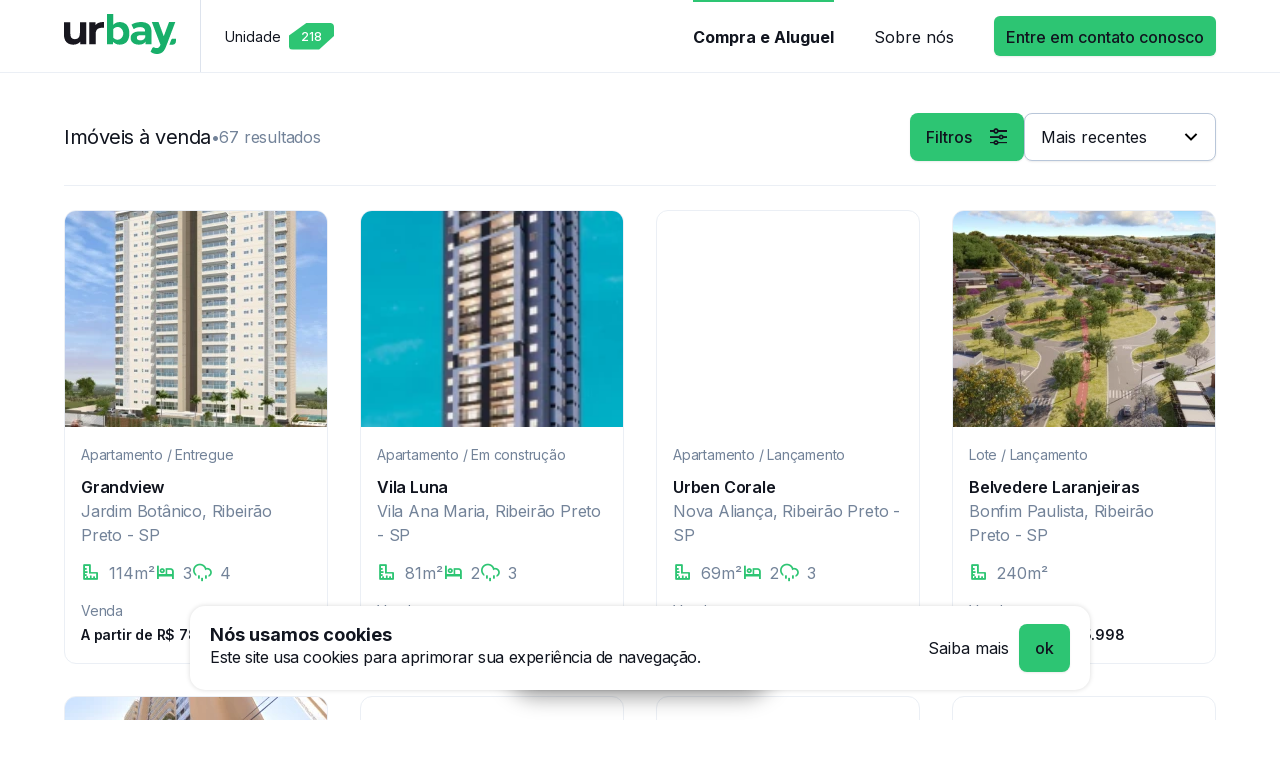

--- FILE ---
content_type: text/html; charset=UTF-8
request_url: https://unidade218.urbay.com.br/imoveis?page=4
body_size: 11766
content:
<!DOCTYPE html>
<html lang="pt-BR">
<head>
    <meta charset="UTF-8">
    <meta http-equiv="X-UA-Compatible" content="IE=edge">
    <meta name="viewport" content="width=device-width, initial-scale=1.0">
    <meta name="description" content="Pesquise e encontre os principais empreendimentos imobiliários." />
    <meta name="keywords" content="urbay, urbay station, imobiliária, empreendimentos, lançamentos, incorporadora" />
    <meta name="author" content="Urbay" />

    
    <meta property="og:url"          content="https://unidade218.urbay.com.br/imoveis" />
    <meta property="og:type"         content="website" />
    <meta property="og:title"        content="Unidade 218 - Imóveis à venda" />
    <meta property="og:description"  content="Pesquise e encontre os principais empreendimentos imobiliários." />
    <meta property="og:image"        content="https://app.urbay.com.br/file.php?f=23/imobiliarias/5sF83U7acafK8uMuZzRhCH3LceJ3WiAosObX6oHV.png" />

    <link rel="icon" href="https://unidade218.urbay.com.br/favicon/favicon.ico"/>

    <style type="text/css">
        .Container{width:1280px;margin:0 auto}@media (max-width:1280px){.Container{width:90%}}
        .Header{background-color:#fff;border-bottom:1px solid #ebeff5;}.Header .Container{display:flex;align-items:center;height:72px}.Header .logo img{height:40px;width:auto}.Header .menu{margin-left:auto}.Header .menu ul{display:flex;align-items:center}.Header .menu ul li{margin-left:40px}.Header .menu ul li a{display:flex;align-items:center;height:72px;font-size:16px;text-decoration:none;border-top:2px solid transparent;color:#11151f;}.Header .menu ul li a:hover{color:#424e66}.Header .menu ul li a.Button{height:48px}.Header .menu ul li a._active{border-top-color:#2dc573;color:#11151f;font-weight:700}.Header .menuToggle{display:none;align-items:center;margin-left:auto;height:32px;padding:8px;border:none;background:0 0;font-size:20px;appearance:none}@media (max-width:1024px){.Header .menu{display:none}.Header .menuToggle{display:flex}.menuOpened{overflow:hidden}.menuOpened .Header{position:fixed;top:0;left:0;width:100vw;z-index:300}.menuOpened .Header .menu{position:fixed;top:73px;left:0;display:block;width:100vw;height:calc(100vh - 73px);margin-left:0;background-color:#fff;z-index:-1}.menuOpened .Header .menu ul{position:relative;align-items:normal;flex-direction:column;margin:0 auto;width:90%;height:100%}.menuOpened .Header .menu ul li{margin-left:0}.menuOpened .Header .menu ul li:last-child a{border-bottom:none}.menuOpened .Header .menu ul li a{border-bottom:1px solid #ebeff5}.menuOpened .Header .menu ul li a::after{content:"\ea6e";margin-left:auto;color:#2dc573;font-family:remixicon;font-size:20px}.menuOpened .Header .menu ul li a.Button{position:absolute;bottom:24px;width:100%}.menuOpened .Header .menu ul li a.Button::after{content:"-->";color:#11151f!important;font-family:Inter}.menuOpened .Header .menu ul li a._active{border-top:none}}
        .Button{display:inline-flex;align-items:center;height:48px;padding:0 16px;border:none;border-radius:8px;background-color:#2dc573;color:#11151f;font-size:16px;font-weight:500;appearance:none;box-shadow:0 1px 2px #000}.Button._with-arrow::after{content:'-->';margin-left:24px;width:max-content}
        ul{list-style:none;}
        body{margin:0; font-family: sans-serif;}
        .loaded{display:none;}
        .Header .unidade{align-items:center;border-left:1px solid #dde3ed;display:flex;font-size:14px;height:100%;margin-left:24px;padding-left:24px}
    </style>

    <title>Unidade 218 - Imóveis à venda</title>

        <!-- Google Analytics -->
        <script async src='https://www.googletagmanager.com/gtag/js?id=G-JYDN2TRJ1E'></script>
        <script>
            window.dataLayer = window.dataLayer || [];
            function gtag(){dataLayer.push(arguments);}
            gtag('js', new Date());
            gtag('config', 'G-JYDN2TRJ1E');
        </script>
        <!-- End Google Analytics -->
    
    <link rel="preload" href="/css/app.css?id=08aabd4eeaad9197fa6b255a76560c2b" as="style" onload="this.onload=null;this.rel='stylesheet'">
    <link href="https://cdn.jsdelivr.net/npm/remixicon@2.5.0/fonts/remixicon.css" rel="preload" as="style" onload="this.onload=null;this.rel='stylesheet'">
    <noscript>
        <link rel="stylesheet" href="/css/app.css?id=08aabd4eeaad9197fa6b255a76560c2b">
        <link rel="stylesheet" href="https://cdn.jsdelivr.net/npm/remixicon@2.5.0/fonts/remixicon.css">
    </noscript>
</head>
<body>
        
    <header class="Header">
        <div class="Container">
                            <a class="logo" href="https://unidade218.urbay.com.br" aria-label="Logo">
                    <svg xmlns="http://www.w3.org/2000/svg" xmlns:xlink="http://www.w3.org/1999/xlink" width="112px" height="40px" viewBox="0 0 112 40" version="1.1">
    <g id="surface1">
    <path style=" stroke:none;fill-rule:nonzero;fill:rgb(9.411765%,68.627451%,41.568627%);fill-opacity:1;" d="M 108.855469 24.691406 L 111.894531 24.691406 L 111.894531 27.484375 C 111.894531 29.265625 110.421875 30.710938 108.601562 30.710938 L 105.355469 30.710938 L 107.203125 25.820312 C 107.460938 25.140625 108.121094 24.691406 108.855469 24.691406 M 105.046875 8.019531 L 99.761719 22.222656 L 94.511719 8.019531 L 87.800781 8.019531 L 96.449219 30.710938 L 96.367188 30.945312 C 95.921875 32.070312 95.417969 32.878906 94.859375 33.363281 C 94.300781 33.847656 93.574219 34.089844 92.679688 34.089844 C 92.035156 34.089844 91.386719 33.949219 90.730469 33.667969 C 90.601562 33.613281 90.472656 33.550781 90.347656 33.488281 C 89.554688 33.074219 88.578125 33.398438 88.210938 34.195312 L 86.601562 37.703125 C 87.328125 38.421875 88.261719 38.984375 89.410156 39.390625 C 90.554688 39.796875 91.714844 40 92.886719 40 C 95.039062 40 96.878906 39.40625 98.402344 38.21875 C 99.921875 37.027344 101.199219 34.980469 102.234375 32.070312 L 111.316406 8.019531 L 105.046875 8.019531 "/>
    <path style=" stroke:none;fill-rule:nonzero;fill:rgb(9.411765%,9.019608%,12.156863%);fill-opacity:1;" d="M 22.242188 8.347656 L 22.242188 30.359375 L 16.199219 30.359375 L 16.199219 27.738281 C 15.355469 28.695312 14.351562 29.425781 13.179688 29.929688 C 12.011719 30.433594 10.746094 30.683594 9.386719 30.683594 C 6.5 30.683594 4.214844 29.855469 2.53125 28.191406 C 0.84375 26.527344 0 24.058594 0 20.785156 L 0 8.347656 L 6.367188 8.347656 L 6.367188 19.84375 C 6.367188 23.390625 7.847656 25.160156 10.8125 25.160156 C 12.335938 25.160156 13.5625 24.664062 14.488281 23.667969 C 15.410156 22.671875 15.875 21.195312 15.875 19.230469 L 15.875 8.347656 L 22.242188 8.347656 M 34.476562 8.839844 C 35.769531 8.292969 37.257812 8.019531 38.945312 8.019531 L 39.902344 8.019531 L 39.902344 13.851562 C 38.523438 13.820312 37.761719 13.828125 37.515625 13.828125 C 35.695312 13.828125 34.265625 14.339844 33.230469 15.363281 C 32.199219 16.386719 31.679688 17.921875 31.679688 19.964844 L 31.679688 30.359375 L 25.316406 30.359375 L 25.316406 8.347656 L 31.394531 8.347656 L 31.394531 11.253906 C 32.15625 10.1875 33.183594 9.386719 34.476562 8.839844 "/>
    <path style=" stroke:none;fill-rule:nonzero;fill:rgb(9.411765%,68.627451%,41.568627%);fill-opacity:1;" d="M 79.332031 25.632812 C 80.175781 25.128906 80.773438 24.382812 81.128906 23.402344 L 81.128906 21.152344 L 76.761719 21.152344 C 74.148438 21.152344 72.84375 22.011719 72.84375 23.730469 C 72.84375 24.546875 73.164062 25.195312 73.804688 25.671875 C 74.441406 26.152344 75.320312 26.390625 76.4375 26.390625 C 77.523438 26.390625 78.488281 26.136719 79.332031 25.632812 Z M 84.761719 10.453125 C 86.582031 12.078125 87.496094 14.523438 87.496094 17.796875 L 87.496094 30.359375 L 81.535156 30.359375 L 81.535156 27.617188 C 80.339844 29.660156 78.109375 30.683594 74.84375 30.683594 C 73.15625 30.683594 71.695312 30.398438 70.457031 29.824219 C 69.21875 29.253906 68.273438 28.460938 67.621094 27.453125 C 66.96875 26.445312 66.640625 25.300781 66.640625 24.015625 C 66.640625 21.972656 67.410156 20.363281 68.945312 19.191406 C 70.484375 18.015625 72.859375 17.429688 76.066406 17.429688 L 81.128906 17.429688 C 81.128906 16.039062 80.707031 14.96875 79.863281 14.21875 C 79.019531 13.46875 77.753906 13.09375 76.066406 13.09375 C 74.898438 13.09375 73.75 13.277344 72.621094 13.644531 C 71.492188 14.015625 70.53125 14.511719 69.742188 15.140625 L 67.457031 10.679688 C 68.65625 9.835938 70.089844 9.179688 71.761719 8.714844 C 73.4375 8.253906 75.15625 8.019531 76.925781 8.019531 C 80.324219 8.019531 82.9375 8.832031 84.761719 10.453125 M 53.5625 25.710938 C 51.871094 25.710938 50.359375 24.878906 49.316406 23.574219 L 49.316406 15.140625 C 50.359375 13.832031 51.871094 13.003906 53.5625 13.003906 C 56.707031 13.003906 59.253906 15.847656 59.253906 19.355469 C 59.253906 22.867188 56.707031 25.710938 53.5625 25.710938 Z M 55.546875 8.027344 C 52.5625 8.03125 50.761719 9.449219 49.34375 10.679688 L 49.34375 0.00390625 L 42.980469 0.00390625 L 42.980469 30.359375 L 49.058594 30.359375 L 49.058594 27.886719 C 50.425781 29.152344 52.5625 30.683594 55.605469 30.683594 C 62.308594 30.683594 65.371094 26.042969 65.371094 19.382812 C 65.371094 12.785156 62.308594 8.019531 55.546875 8.027344 "/>
    </g>
</svg>
                </a>

                <div class="unidade">Unidade <span>218</span></div>
                        <nav class="menu">
                <ul>
                    <li><a href="https://unidade218.urbay.com.br/imoveis" class="_active">Compra e Aluguel</a></li>
                    <li><a href="https://unidade218.urbay.com.br/#sobre-nos" data-target="#sobre-nos">Sobre nós</a></li>
                    <li><a class="Button _small-height" href="#fale-com-um-consultor" rel="modal:open">Entre em contato conosco</a></li>
                </ul>
            </nav>
            <button class="menuToggle" aria-label="Menu">
                <i class="ri-menu-3-line"></i>
            </button>
        </div>
    </header>

    <div class="loaded">
            <section class="EmpreendimentosHeader">
        <div class="Container">
            <div class="heading">
                <div>
                    <h1 class="Title _sm">Imóveis à venda</h1>
                    <p class="Text _light-gray-500 _mb-0">•</p>
                                                                        <p class="Text _light-gray-500">67 resultados</p>
                                                            </div>
                <div>
                    <div>
                        <a href="#modal-filtros" class="Button" rel="modal:open">
                                                        Filtros
                            <i class="ri-equalizer-line _ml-4"></i>
                        </a>
                    </div>
                    <div>
                        <select name="ordenacao" id="ordenacao">
                                                            <option value="criado_em" >Mais recentes</option>
                                                            <option value="valor_min" >Menor valor</option>
                                                            <option value="valor_max" >Maior valor</option>
                                                            <option value="metragem_min" >Menor tamanho</option>
                                                            <option value="metragem_max" >Maior tamanho</option>
                                                    </select>
                    </div>
                </div>
            </div>
        </div>
    </section>

    <section class="EmpreendimentosLista">
        <div class="Container">
                        <div class="Row _gutters-md">
                                    <div class="col _col-3 _mb-8">
                        <a href="https://unidade218.urbay.com.br/imovel/6787-grandview" class="Card _empreendimento _border _shadow-hover">
    <div class="card-photo">
                    <picture>
                <source type="image/webp" data-srcset="https://urbay.com.br/i/300/216/produtos/CgmWCtlOt3qqwMvKMuslDEiw8FuSs9JzPqM932lC.png?formato=webp">
                <img class="lazyload" data-src="https://urbay.com.br/i/300/216/produtos/CgmWCtlOt3qqwMvKMuslDEiw8FuSs9JzPqM932lC.png" alt="Grandview" width="294" height="216">
            </picture>
            </div>
    <div class="card-body _p-xs">
        <span class="Text _sm _light-gray-500 _mb-2">
            Apartamento
             / 
            Entregue
        </span>
        <h3 class="Text _font-semibold _mb-0">Grandview</h3>
        <p class="Text _light-gray-500 _mb-4">
            Jardim Botânico, 
            Ribeirão Preto - SP
        </p>
        <ul class="_mb-4">
                            <li class="_light-gray-500"><i class="ri-ruler-2-line"></i> 114m²</li>
                                        <li class="_light-gray-500"><i class="ri-hotel-bed-line"></i> 3</li>
                                        <li class="_light-gray-500"><i class="ri-showers-line"></i> 4</li>
                    </ul>
        <ul class="valores">
                            <li>
                    <span class="Text _sm _light-gray-500">Venda</span>
                    <p class="Text _sm _font-semibold _mb-0">
                                                    A partir de R$ 
                            784.500
                                            </p>
                </li>
            
                    </ul>
    </div>
</a>
                    </div>
                                    <div class="col _col-3 _mb-8">
                        <a href="https://unidade218.urbay.com.br/imovel/6785-vila-luna" class="Card _empreendimento _border _shadow-hover">
    <div class="card-photo">
                    <picture>
                <source type="image/webp" data-srcset="https://urbay.com.br/i/300/216/produtos/EgV5pPoSNlKnnkAOmMPluQ5psyH0xCqaR6dcRZV1.png?formato=webp">
                <img class="lazyload" data-src="https://urbay.com.br/i/300/216/produtos/EgV5pPoSNlKnnkAOmMPluQ5psyH0xCqaR6dcRZV1.png" alt="Vila Luna" width="294" height="216">
            </picture>
            </div>
    <div class="card-body _p-xs">
        <span class="Text _sm _light-gray-500 _mb-2">
            Apartamento
             / 
            Em construção
        </span>
        <h3 class="Text _font-semibold _mb-0">Vila Luna</h3>
        <p class="Text _light-gray-500 _mb-4">
            Vila Ana Maria, 
            Ribeirão Preto - SP
        </p>
        <ul class="_mb-4">
                            <li class="_light-gray-500"><i class="ri-ruler-2-line"></i> 81m²</li>
                                        <li class="_light-gray-500"><i class="ri-hotel-bed-line"></i> 2</li>
                                        <li class="_light-gray-500"><i class="ri-showers-line"></i> 3</li>
                    </ul>
        <ul class="valores">
                            <li>
                    <span class="Text _sm _light-gray-500">Venda</span>
                    <p class="Text _sm _font-semibold _mb-0">
                                                    A partir de R$ 
                            675.500
                                            </p>
                </li>
            
                    </ul>
    </div>
</a>
                    </div>
                                    <div class="col _col-3 _mb-8">
                        <a href="https://unidade218.urbay.com.br/imovel/6751-urben-corale" class="Card _empreendimento _border _shadow-hover">
    <div class="card-photo">
                    <picture>
                <source type="image/webp" data-srcset="https://urbay.com.br/i/300/216/produtos/xaSC9cYjoHWptU8vTfjhe5ONeOfuCBETN174wBwT.png?formato=webp">
                <img class="lazyload" data-src="https://urbay.com.br/i/300/216/produtos/xaSC9cYjoHWptU8vTfjhe5ONeOfuCBETN174wBwT.png" alt="Urben Corale" width="294" height="216">
            </picture>
            </div>
    <div class="card-body _p-xs">
        <span class="Text _sm _light-gray-500 _mb-2">
            Apartamento
             / 
            Lançamento
        </span>
        <h3 class="Text _font-semibold _mb-0">Urben Corale</h3>
        <p class="Text _light-gray-500 _mb-4">
            Nova Aliança, 
            Ribeirão Preto - SP
        </p>
        <ul class="_mb-4">
                            <li class="_light-gray-500"><i class="ri-ruler-2-line"></i> 69m²</li>
                                        <li class="_light-gray-500"><i class="ri-hotel-bed-line"></i> 2</li>
                                        <li class="_light-gray-500"><i class="ri-showers-line"></i> 3</li>
                    </ul>
        <ul class="valores">
                            <li>
                    <span class="Text _sm _light-gray-500">Venda</span>
                    <p class="Text _sm _font-semibold _mb-0">
                                                    A partir de R$ 
                            491.990
                                            </p>
                </li>
            
                    </ul>
    </div>
</a>
                    </div>
                                    <div class="col _col-3 _mb-8">
                        <a href="https://unidade218.urbay.com.br/imovel/6727-belvedere-laranjeiras" class="Card _empreendimento _border _shadow-hover">
    <div class="card-photo">
                    <picture>
                <source type="image/webp" data-srcset="https://urbay.com.br/i/300/216/produtos/mZ4p9Ui0tRiKXBsZyZuEDO0GvHcYNOPcreCFhg6p.png?formato=webp">
                <img class="lazyload" data-src="https://urbay.com.br/i/300/216/produtos/mZ4p9Ui0tRiKXBsZyZuEDO0GvHcYNOPcreCFhg6p.png" alt="Belvedere Laranjeiras" width="294" height="216">
            </picture>
            </div>
    <div class="card-body _p-xs">
        <span class="Text _sm _light-gray-500 _mb-2">
            Lote
             / 
            Lançamento
        </span>
        <h3 class="Text _font-semibold _mb-0">Belvedere Laranjeiras</h3>
        <p class="Text _light-gray-500 _mb-4">
            Bonfim Paulista, 
            Ribeirão Preto - SP
        </p>
        <ul class="_mb-4">
                            <li class="_light-gray-500"><i class="ri-ruler-2-line"></i> 240m²</li>
                                            </ul>
        <ul class="valores">
                            <li>
                    <span class="Text _sm _light-gray-500">Venda</span>
                    <p class="Text _sm _font-semibold _mb-0">
                                                    A partir de R$ 
                            105.998
                                            </p>
                </li>
            
                    </ul>
    </div>
</a>
                    </div>
                                    <div class="col _col-3 _mb-8">
                        <a href="https://unidade218.urbay.com.br/imovel/6597-edificio-monte-castelo" class="Card _empreendimento _border _shadow-hover">
    <div class="card-photo">
                    <picture>
                <source type="image/webp" data-srcset="https://urbay.com.br/i/300/216/produtos/N5gTpcarQp0fsqlmfmsG4DtvrHEjy5EgdYN63Vci.png?formato=webp">
                <img class="lazyload" data-src="https://urbay.com.br/i/300/216/produtos/N5gTpcarQp0fsqlmfmsG4DtvrHEjy5EgdYN63Vci.png" alt="Edifício Monte Castelo" width="294" height="216">
            </picture>
            </div>
    <div class="card-body _p-xs">
        <span class="Text _sm _light-gray-500 _mb-2">
            Apartamento
            
            
        </span>
        <h3 class="Text _font-semibold _mb-0">Edifício Monte Castelo</h3>
        <p class="Text _light-gray-500 _mb-4">
            Centro, 
            Ribeirão Preto - SP
        </p>
        <ul class="_mb-4">
                            <li class="_light-gray-500"><i class="ri-ruler-2-line"></i> 367m²</li>
                                        <li class="_light-gray-500"><i class="ri-hotel-bed-line"></i> 4</li>
                                        <li class="_light-gray-500"><i class="ri-showers-line"></i> 5</li>
                    </ul>
        <ul class="valores">
                            <li>
                    <span class="Text _sm _light-gray-500">Venda</span>
                    <p class="Text _sm _font-semibold _mb-0">
                                                    R$ 
                            900.000
                                            </p>
                </li>
            
                    </ul>
    </div>
</a>
                    </div>
                                    <div class="col _col-3 _mb-8">
                        <a href="https://unidade218.urbay.com.br/imovel/6400-condominio-por-do-sol" class="Card _empreendimento _border _shadow-hover">
    <div class="card-photo">
                    <picture>
                <source type="image/webp" data-srcset="https://urbay.com.br/i/300/216/produtos/beDLXcm6CpKQdZzVoE2R2gtqLo61nbz3hB6JbrnK.png?formato=webp">
                <img class="lazyload" data-src="https://urbay.com.br/i/300/216/produtos/beDLXcm6CpKQdZzVoE2R2gtqLo61nbz3hB6JbrnK.png" alt="Condomínio Pôr do Sol" width="294" height="216">
            </picture>
            </div>
    <div class="card-body _p-xs">
        <span class="Text _sm _light-gray-500 _mb-2">
            Lote
             / 
            Lançamento
        </span>
        <h3 class="Text _font-semibold _mb-0">Condomínio Pôr do Sol</h3>
        <p class="Text _light-gray-500 _mb-4">
            Jardim Bela Vista, 
            Passos - MG
        </p>
        <ul class="_mb-4">
                            <li class="_light-gray-500"><i class="ri-ruler-2-line"></i> 400m²</li>
                                            </ul>
        <ul class="valores">
                            <li>
                    <span class="Text _sm _light-gray-500">Venda</span>
                    <p class="Text _sm _font-semibold _mb-0">
                                                    A partir de R$ 
                            286.029
                                            </p>
                </li>
            
                    </ul>
    </div>
</a>
                    </div>
                                    <div class="col _col-3 _mb-8">
                        <a href="https://unidade218.urbay.com.br/imovel/6399-condominio-terras-da-barra" class="Card _empreendimento _border _shadow-hover">
    <div class="card-photo">
                    <picture>
                <source type="image/webp" data-srcset="https://urbay.com.br/i/300/216/produtos/IZBvmr5wedjxxWJdMejtAwzgunlNsNCkLoznwbX4.jpg?formato=webp">
                <img class="lazyload" data-src="https://urbay.com.br/i/300/216/produtos/IZBvmr5wedjxxWJdMejtAwzgunlNsNCkLoznwbX4.jpg" alt="Condomínio Terras da Barra" width="294" height="216">
            </picture>
            </div>
    <div class="card-body _p-xs">
        <span class="Text _sm _light-gray-500 _mb-2">
            Sobrado
            
            
        </span>
        <h3 class="Text _font-semibold _mb-0">Condomínio Terras da Barra</h3>
        <p class="Text _light-gray-500 _mb-4">
            Terras da Barra, 
            Mendonça - SP
        </p>
        <ul class="_mb-4">
                            <li class="_light-gray-500"><i class="ri-ruler-2-line"></i> 415m²</li>
                                        <li class="_light-gray-500"><i class="ri-hotel-bed-line"></i> 4</li>
                                        <li class="_light-gray-500"><i class="ri-showers-line"></i> 5</li>
                    </ul>
        <ul class="valores">
                            <li>
                    <span class="Text _sm _light-gray-500">Venda</span>
                    <p class="Text _sm _font-semibold _mb-0">
                                                    R$ 
                            2.000.000
                                            </p>
                </li>
            
                    </ul>
    </div>
</a>
                    </div>
                                    <div class="col _col-3 _mb-8">
                        <a href="https://unidade218.urbay.com.br/imovel/6394-casa-condominio-vila-florenca" class="Card _empreendimento _border _shadow-hover">
    <div class="card-photo">
                    <picture>
                <source type="image/webp" data-srcset="https://urbay.com.br/i/300/216/produtos/aCEI01CPGwBzILrNxssxm7kRgXUfCyJS2baS6Vvu.jpg?formato=webp">
                <img class="lazyload" data-src="https://urbay.com.br/i/300/216/produtos/aCEI01CPGwBzILrNxssxm7kRgXUfCyJS2baS6Vvu.jpg" alt="Casa Condominio Vila Florença" width="294" height="216">
            </picture>
            </div>
    <div class="card-body _p-xs">
        <span class="Text _sm _light-gray-500 _mb-2">
            Casa
            
            
        </span>
        <h3 class="Text _font-semibold _mb-0">Casa Condominio Vila Florença</h3>
        <p class="Text _light-gray-500 _mb-4">
            Bonfim Paulista, 
            Ribeirão Preto - SP
        </p>
        <ul class="_mb-4">
                            <li class="_light-gray-500"><i class="ri-ruler-2-line"></i> 250m²</li>
                                        <li class="_light-gray-500"><i class="ri-hotel-bed-line"></i> 3</li>
                                        <li class="_light-gray-500"><i class="ri-showers-line"></i> 4</li>
                    </ul>
        <ul class="valores">
                            <li>
                    <span class="Text _sm _light-gray-500">Venda</span>
                    <p class="Text _sm _font-semibold _mb-0">
                                                    R$ 
                            1.500.000
                                            </p>
                </li>
            
                    </ul>
    </div>
</a>
                    </div>
                                    <div class="col _col-3 _mb-8">
                        <a href="https://unidade218.urbay.com.br/imovel/6200-lote-a-venda-em-residencial-alto-do-castelo" class="Card _empreendimento _border _shadow-hover">
    <div class="card-photo">
                    <picture>
                <source type="image/webp" data-srcset="https://urbay.com.br/i/300/216/produtos/4VRpfsWT8VDlelfhwGiUWll5FnTFZY7y2H8AkoRY.jpg?formato=webp">
                <img class="lazyload" data-src="https://urbay.com.br/i/300/216/produtos/4VRpfsWT8VDlelfhwGiUWll5FnTFZY7y2H8AkoRY.jpg" alt="Lote à venda em Residencial Alto do Castelo" width="294" height="216">
            </picture>
            </div>
    <div class="card-body _p-xs">
        <span class="Text _sm _light-gray-500 _mb-2">
            Lote
            
            
        </span>
        <h3 class="Text _font-semibold _mb-0">Lote à venda em Residencial Alto do Castelo</h3>
        <p class="Text _light-gray-500 _mb-4">
            Residencial Alto do Castelo, 
            Ribeirão Preto - SP
        </p>
        <ul class="_mb-4">
                            <li class="_light-gray-500"><i class="ri-ruler-2-line"></i> 1.500m²</li>
                                            </ul>
        <ul class="valores">
                            <li>
                    <span class="Text _sm _light-gray-500">Venda</span>
                    <p class="Text _sm _font-semibold _mb-0">
                                                    R$ 
                            1.450.000
                                            </p>
                </li>
            
                    </ul>
    </div>
</a>
                    </div>
                                    <div class="col _col-3 _mb-8">
                        <a href="https://unidade218.urbay.com.br/imovel/6197-casa-a-venda-em-bonfim-paulista" class="Card _empreendimento _border _shadow-hover">
    <div class="card-photo">
                    <picture>
                <source type="image/webp" data-srcset="https://urbay.com.br/i/300/216/produtos/Ei7dESEkkd3sk84o4r6bWjDMb9v0cxNfibJXnVrR.png?formato=webp">
                <img class="lazyload" data-src="https://urbay.com.br/i/300/216/produtos/Ei7dESEkkd3sk84o4r6bWjDMb9v0cxNfibJXnVrR.png" alt="Casa à venda em Bonfim Paulista" width="294" height="216">
            </picture>
            </div>
    <div class="card-body _p-xs">
        <span class="Text _sm _light-gray-500 _mb-2">
            Casa
            
            
        </span>
        <h3 class="Text _font-semibold _mb-0">Casa à venda em Bonfim Paulista</h3>
        <p class="Text _light-gray-500 _mb-4">
            Bonfim Paulista, 
            Ribeirão Preto - SP
        </p>
        <ul class="_mb-4">
                            <li class="_light-gray-500"><i class="ri-ruler-2-line"></i> 153m²</li>
                                                    <li class="_light-gray-500"><i class="ri-showers-line"></i> 4</li>
                    </ul>
        <ul class="valores">
                            <li>
                    <span class="Text _sm _light-gray-500">Venda</span>
                    <p class="Text _sm _font-semibold _mb-0">
                                                    R$ 
                            1.100.000
                                            </p>
                </li>
            
                    </ul>
    </div>
</a>
                    </div>
                                    <div class="col _col-3 _mb-8">
                        <a href="https://unidade218.urbay.com.br/imovel/6196-casa-a-venda-em-san-marco-ii" class="Card _empreendimento _border _shadow-hover">
    <div class="card-photo">
                    <picture>
                <source type="image/webp" data-srcset="https://urbay.com.br/i/300/216/produtos/oWLsnayOtXifgRLoiruyvVkvJ7FjoLZlcTcURIM7.png?formato=webp">
                <img class="lazyload" data-src="https://urbay.com.br/i/300/216/produtos/oWLsnayOtXifgRLoiruyvVkvJ7FjoLZlcTcURIM7.png" alt="Casa à venda em San Marco II" width="294" height="216">
            </picture>
            </div>
    <div class="card-body _p-xs">
        <span class="Text _sm _light-gray-500 _mb-2">
            Casa
            
            
        </span>
        <h3 class="Text _font-semibold _mb-0">Casa à venda em San Marco II</h3>
        <p class="Text _light-gray-500 _mb-4">
            San Marco 2, 
            Ribeirão Preto - SP
        </p>
        <ul class="_mb-4">
                            <li class="_light-gray-500"><i class="ri-ruler-2-line"></i> 150m²</li>
                                                    <li class="_light-gray-500"><i class="ri-showers-line"></i> 5</li>
                    </ul>
        <ul class="valores">
                            <li>
                    <span class="Text _sm _light-gray-500">Venda</span>
                    <p class="Text _sm _font-semibold _mb-0">
                                                    R$ 
                            1.190.000
                                            </p>
                </li>
            
                    </ul>
    </div>
</a>
                    </div>
                                    <div class="col _col-3 _mb-8">
                        <a href="https://unidade218.urbay.com.br/imovel/6167-authoria-fascinio" class="Card _empreendimento _border _shadow-hover">
    <div class="card-photo">
                    <picture>
                <source type="image/webp" data-srcset="https://urbay.com.br/i/300/216/produtos/eEyZEH9v6L4BA0J88ggkD1u34HYpVUvzVic8WCqV.png?formato=webp">
                <img class="lazyload" data-src="https://urbay.com.br/i/300/216/produtos/eEyZEH9v6L4BA0J88ggkD1u34HYpVUvzVic8WCqV.png" alt="Authoria Fascínio" width="294" height="216">
            </picture>
            </div>
    <div class="card-body _p-xs">
        <span class="Text _sm _light-gray-500 _mb-2">
            Apartamento
             / 
            Em construção
        </span>
        <h3 class="Text _font-semibold _mb-0">Authoria Fascínio</h3>
        <p class="Text _light-gray-500 _mb-4">
            Jardim São Luiz, 
            Ribeirão Preto - SP
        </p>
        <ul class="_mb-4">
                            <li class="_light-gray-500"><i class="ri-ruler-2-line"></i> 74m²</li>
                                        <li class="_light-gray-500"><i class="ri-hotel-bed-line"></i> 2</li>
                                        <li class="_light-gray-500"><i class="ri-showers-line"></i> 2</li>
                    </ul>
        <ul class="valores">
                            <li>
                    <span class="Text _sm _light-gray-500">Venda</span>
                    <p class="Text _sm _font-semibold _mb-0">
                                                    A partir de R$ 
                            541.992
                                            </p>
                </li>
            
                    </ul>
    </div>
</a>
                    </div>
                                    <div class="col _col-3 _mb-8">
                        <a href="https://unidade218.urbay.com.br/imovel/6164-condominio-bosque-das-caviunas" class="Card _empreendimento _border _shadow-hover">
    <div class="card-photo">
                    <picture>
                <source type="image/webp" data-srcset="https://urbay.com.br/i/300/216/produtos/YkfI4Pqpn2xSqcNn3PjCxt3M49MMUEd7txb7FqfX.jpg?formato=webp">
                <img class="lazyload" data-src="https://urbay.com.br/i/300/216/produtos/YkfI4Pqpn2xSqcNn3PjCxt3M49MMUEd7txb7FqfX.jpg" alt="Condomínio Bosque das Caviúnas" width="294" height="216">
            </picture>
            </div>
    <div class="card-body _p-xs">
        <span class="Text _sm _light-gray-500 _mb-2">
            Apartamento
            
            
        </span>
        <h3 class="Text _font-semibold _mb-0">Condomínio Bosque das Caviúnas</h3>
        <p class="Text _light-gray-500 _mb-4">
            
            Ribeirão Preto - SP
        </p>
        <ul class="_mb-4">
                            <li class="_light-gray-500"><i class="ri-ruler-2-line"></i> 75m²</li>
                                        <li class="_light-gray-500"><i class="ri-hotel-bed-line"></i> 3</li>
                                        <li class="_light-gray-500"><i class="ri-showers-line"></i> 2</li>
                    </ul>
        <ul class="valores">
                            <li>
                    <span class="Text _sm _light-gray-500">Venda</span>
                    <p class="Text _sm _font-semibold _mb-0">
                                                    R$ 
                            370.000
                                            </p>
                </li>
            
                    </ul>
    </div>
</a>
                    </div>
                                    <div class="col _col-3 _mb-8">
                        <a href="https://unidade218.urbay.com.br/imovel/19-ametist" class="Card _empreendimento _border _shadow-hover">
    <div class="card-photo">
                    <picture>
                <source type="image/webp" data-srcset="https://urbay.com.br/i/300/216/produtos/ia7ADgTkcBFwXZfHXTdY5H1COD7XUqJ0zB51arbs.png?formato=webp">
                <img class="lazyload" data-src="https://urbay.com.br/i/300/216/produtos/ia7ADgTkcBFwXZfHXTdY5H1COD7XUqJ0zB51arbs.png" alt="Ametist" width="294" height="216">
            </picture>
            </div>
    <div class="card-body _p-xs">
        <span class="Text _sm _light-gray-500 _mb-2">
            Apartamento
             / 
            Lançamento
        </span>
        <h3 class="Text _font-semibold _mb-0">Ametist</h3>
        <p class="Text _light-gray-500 _mb-4">
            Jardim Anhanguera, 
            Ribeirão Preto - SP
        </p>
        <ul class="_mb-4">
                            <li class="_light-gray-500"><i class="ri-ruler-2-line"></i> 49m²</li>
                                        <li class="_light-gray-500"><i class="ri-hotel-bed-line"></i> 2</li>
                                        <li class="_light-gray-500"><i class="ri-showers-line"></i> 1</li>
                    </ul>
        <ul class="valores">
                            <li>
                    <span class="Text _sm _light-gray-500">Venda</span>
                    <p class="Text _sm _font-semibold _mb-0">
                                                    A partir de R$ 
                            255.300
                                            </p>
                </li>
            
                    </ul>
    </div>
</a>
                    </div>
                                    <div class="col _col-3 _mb-8">
                        <a href="https://unidade218.urbay.com.br/imovel/15-sevilha" class="Card _empreendimento _border _shadow-hover">
    <div class="card-photo">
                    <picture>
                <source type="image/webp" data-srcset="https://urbay.com.br/i/300/216/imagens/anexos/sevilha-ribeirao-preto-sp-8d4l?formato=webp">
                <img class="lazyload" data-src="https://urbay.com.br/i/300/216/imagens/anexos/sevilha-ribeirao-preto-sp-8d4l" alt="Sevilha" width="294" height="216">
            </picture>
            </div>
    <div class="card-body _p-xs">
        <span class="Text _sm _light-gray-500 _mb-2">
            Apartamento
             / 
            Em construção
        </span>
        <h3 class="Text _font-semibold _mb-0">Sevilha</h3>
        <p class="Text _light-gray-500 _mb-4">
            Quintas de São José, 
            Ribeirão Preto - SP
        </p>
        <ul class="_mb-4">
                            <li class="_light-gray-500"><i class="ri-ruler-2-line"></i> 69m²</li>
                                        <li class="_light-gray-500"><i class="ri-hotel-bed-line"></i> 3</li>
                                        <li class="_light-gray-500"><i class="ri-showers-line"></i> 2</li>
                    </ul>
        <ul class="valores">
                            <li>
                    <span class="Text _sm _light-gray-500">Venda</span>
                    <p class="Text _sm _font-semibold _mb-0">
                                                    A partir de R$ 
                            468.930
                                            </p>
                </li>
            
                    </ul>
    </div>
</a>
                    </div>
                                    <div class="col _col-3 _mb-8">
                        <a href="https://unidade218.urbay.com.br/imovel/14-cidade-de-ouro-preto" class="Card _empreendimento _border _shadow-hover">
    <div class="card-photo">
                    <picture>
                <source type="image/webp" data-srcset="https://urbay.com.br/i/300/216/imagens/anexos/cidade-de-ouro-preto-ribeirao-preto-sp-1tf0?formato=webp">
                <img class="lazyload" data-src="https://urbay.com.br/i/300/216/imagens/anexos/cidade-de-ouro-preto-ribeirao-preto-sp-1tf0" alt="Cidade de Ouro Preto" width="294" height="216">
            </picture>
            </div>
    <div class="card-body _p-xs">
        <span class="Text _sm _light-gray-500 _mb-2">
            Apartamento
             / 
            Em construção
        </span>
        <h3 class="Text _font-semibold _mb-0">Cidade de Ouro Preto</h3>
        <p class="Text _light-gray-500 _mb-4">
            Distrito de Bonfim Paulista, 
            Ribeirão Preto - SP
        </p>
        <ul class="_mb-4">
                            <li class="_light-gray-500"><i class="ri-ruler-2-line"></i> 178m²</li>
                                        <li class="_light-gray-500"><i class="ri-hotel-bed-line"></i> 3</li>
                                        <li class="_light-gray-500"><i class="ri-showers-line"></i> 3</li>
                    </ul>
        <ul class="valores">
                            <li>
                    <span class="Text _sm _light-gray-500">Venda</span>
                    <p class="Text _sm _font-semibold _mb-0">
                                                    A partir de R$ 
                            1.626.500
                                            </p>
                </li>
            
                    </ul>
    </div>
</a>
                    </div>
                            </div>
        </div>
    </section>

    <section>
        <div class="Container">
                            <nav class="Pagination">
        <ul>
            
                            <li>
                    <a href="https://unidade218.urbay.com.br/imoveis?page=3" rel="prev" aria-label="&laquo; Anterior"><i class="ri-arrow-left-s-line"></i></a>
                </li>
            
            
                            
                
                
                                                                                        <li><a href="https://unidade218.urbay.com.br/imoveis?page=1">1</a></li>
                                                                                                <li><a href="https://unidade218.urbay.com.br/imoveis?page=2">2</a></li>
                                                                                                <li><a href="https://unidade218.urbay.com.br/imoveis?page=3">3</a></li>
                                                                                                <li class="_active" aria-current="page"><span>4</span></li>
                                                                                                <li><a href="https://unidade218.urbay.com.br/imoveis?page=5">5</a></li>
                                                                        
            
                            <li>
                    <a href="https://unidade218.urbay.com.br/imoveis?page=5" rel="next" aria-label="Próximo &raquo;"><i class="ri-arrow-right-s-line"></i></a>
                </li>
                    </ul>
    </nav>

                    </div>
    </section>

    
    <div class="modal _with-division _side" id="modal-filtros" x-data="filtros">
    <div class="modal-header">
        <h2 class="Title _xs"><strong>Filtros</strong></h2>
        <a href="#close-modal" rel="modal:close" class="close">&#10005;</a>
    </div>

    <form method="get" action="https://unidade218.urbay.com.br/imoveis" class="Form filtros" id="form-busca">
        <div class="modal-body">
            <input type="hidden" name="ordenacao" value="criado_em">

            <div class="Row _gutters-md">
                <div class="form-item col _col-12">
                    <p class="Text _mb-4 _font-semibold">Finalidade</p>

                    <div>
                        <select name="finalidade" id="finalidade">
                            <option value="">Escolha uma opção</option>
                            <option value="aluguel" >Aluguel</option>
                            <option value="venda" >Compra</option>
                        </select>
                    </div>
                </div>

                <div class="form-item col _col-12">
                    <hr>
                    <p class="Text _mb-4 _font-semibold">Tipo e localização</p>
                </div>

                                    <div class="form-item col _col-12 _mb-4">
                        <label>Tipo de imóvel</label>
                        <div class="_relative">
                            <input type="text" placeholder="Escolha" @click="showTipos = true" :value="tiposSelecionados.length + ' opções escolhidas'" readonly>
                            <ul class="Dropdown _check _shadow" x-show="showTipos" @click.outside="showTipos = false">
                                                                    <li>
                                        <label for="apartamento">
                                            <input type="checkbox" id="apartamento" value="apartamento" x-model="tiposSelecionados">
                                            <span class="checkmark"></span>
                                            Apartamentos
                                        </label>
                                    </li>
                                                                    <li>
                                        <label for="casa">
                                            <input type="checkbox" id="casa" value="casa" x-model="tiposSelecionados">
                                            <span class="checkmark"></span>
                                            Casas
                                        </label>
                                    </li>
                                                                    <li>
                                        <label for="chacara">
                                            <input type="checkbox" id="chacara" value="chacara" x-model="tiposSelecionados">
                                            <span class="checkmark"></span>
                                            Chácaras
                                        </label>
                                    </li>
                                                                    <li>
                                        <label for="duplex">
                                            <input type="checkbox" id="duplex" value="duplex" x-model="tiposSelecionados">
                                            <span class="checkmark"></span>
                                            Duplex
                                        </label>
                                    </li>
                                                                    <li>
                                        <label for="lote">
                                            <input type="checkbox" id="lote" value="lote" x-model="tiposSelecionados">
                                            <span class="checkmark"></span>
                                            Lotes
                                        </label>
                                    </li>
                                                                    <li>
                                        <label for="outros">
                                            <input type="checkbox" id="outros" value="outros" x-model="tiposSelecionados">
                                            <span class="checkmark"></span>
                                            Outros
                                        </label>
                                    </li>
                                                                    <li>
                                        <label for="sala-comercial">
                                            <input type="checkbox" id="sala-comercial" value="sala-comercial" x-model="tiposSelecionados">
                                            <span class="checkmark"></span>
                                            Salas comerciais
                                        </label>
                                    </li>
                                                                    <li>
                                        <label for="sobrado">
                                            <input type="checkbox" id="sobrado" value="sobrado" x-model="tiposSelecionados">
                                            <span class="checkmark"></span>
                                            Sobrado
                                        </label>
                                    </li>
                                                            </ul>
                            <template x-if="tiposSelecionados.length > 0">
                                <div class="_mt-2">
                                    <template x-for="(t, index) in tiposSelecionados">
                                        <span>
                                            <span class="Badge _gray _mb-2" style="gap: 4px;"><span x-text="getTipo(t).plural"></span> <span class="_cursor-pointer" @click.prevent="removerTipo(index)">&#10005;</span></span>
                                            <input type="hidden" name="tipos[]" :value="getTipo(t).slug">
                                        </span>
                                    </template>
                                </div>
                            </template>
                        </div>
                    </div>
                
                <div class="form-item col _col-12 _mb-4">
                    <label for="etapa">Situação</label>
                    <div>
                        <select name="etapa" id="etapa">
                            <option value="">Escolha uma opção</option>
                                                            <option value="em-construcao" >Em construção</option>
                                                            <option value="entregue" >Entregue</option>
                                                            <option value="lancamento" >Lançamento</option>
                                                            <option value="pre-lancamento" >Pré-lançamento</option>
                                                    </select>
                    </div>
                </div>

                                    <div class="form-item col _col-12 _mb-4">
                        <label for="cidade">Cidade</label>
                        <div class="_relative">
                            <input type="text" id="cidade" placeholder="Digite o nome da cidade" @input.debounce.400ms="buscarCidade" x-model="cidadeBuscada">
                            <ul class="Dropdown _shadow" x-show="cidades.length > 0" style="display: none;">
                                <img data-src="https://unidade218.urbay.com.br/images/ajax-loader.gif" class="loading lazyload" x-show="showLoader">
                                <template x-for="cidade in cidades">
                                    <li>
                                        <a href="#" @click.prevent="selecionarCidade(cidade)">
                                            <div>
                                                <p x-text="cidade.nome + ' - ' + cidade.estado.uf"></p>
                                            </div>
                                        </a>
                                    </li>
                                </template>
                            </ul>
                            <template x-if="cidadesSelecionadas.length > 0">
                                <div class="_mt-2">
                                    <template x-for="(c, index) in cidadesSelecionadas">
                                        <span>
                                            <span class="Badge _gray _mb-2" style="gap: 4px;"><span x-text="c.nome"></span> <span class="_cursor-pointer" @click.prevent="removerCidade(index)">&#10005;</span></span>
                                            <input type="hidden" name="cidades[]" :value="c.id">
                                        </span>
                                    </template>
                                </div>
                            </template>
                        </div>
                    </div>
                
                <div class="form-item col _col-12">
                    <label for="bairro" :class="{'_disabled': cidadesSelecionadas.length == 0}">Bairro</label>
                    <div class="_relative">
                        <input type="text" id="bairro" name="nomeBairro" placeholder="Digite o nome do bairro" :disabled="cidadesSelecionadas.length == 0" @input.debounce.400ms="buscarBairro" x-model="bairroBuscado">
                        <ul class="Dropdown _shadow" x-show="bairros.length > 0" style="display: none;">
                            <img data-src="https://unidade218.urbay.com.br/images/ajax-loader.gif" class="loading lazyload" x-show="showLoader">
                            <template x-for="bairro in bairros">
                                <li>
                                    <a href="#" @click.prevent="selecionarBairro(bairro)">
                                        <div>
                                            <p x-text="bairro.nome + ' - ' + bairro.cidade.nome"></p>
                                        </div>
                                    </a>
                                </li>
                            </template>
                        </ul>
                        <template x-if="bairrosSelecionados.length > 0">
                            <div class="_mt-2">
                                <template x-for="(b, index) in bairrosSelecionados">
                                    <span>
                                        <span class="Badge _gray _mb-2" style="gap: 4px;"><span x-text="b.nome"></span> <span class="_cursor-pointer" @click.prevent="removerBairro(index)">&#10005;</span></span>
                                        <input type="hidden" name="bairros[]" :value="b.id">
                                    </span>
                                </template>
                            </div>
                        </template>
                        <p class="Text _sm" x-show="cidadesSelecionadas.length == 0">Selecione ao menos uma cidade</p>
                    </div>
                </div>

                <div class="form-item col _col-12">
                    <hr>

                    <p class="Text _mb-4 _font-semibold">Metragem</p>

                    <div class="Row _gutters-sm">
                        <div class="form-item col _col-6 _mb-0">
                            <label>Área mínima (m²)</label>
                            <input class="min valor" type="text" name="metragem_min" placeholder="0" value="">
                        </div>
                        <div class="form-item col _col-6 _mb-0">
                            <label>Área máxima (m²)</label>
                            <input class="max valor" type="text" name="metragem_max" placeholder="0" value="">
                        </div>
                    </div>
                </div>

                <div class="form-item col _col-12">
                    <hr>

                    <p class="Text _mb-4 _font-semibold">Faixa de preço</p>

                    <div class="Row _gutters-sm">
                        <div class="form-item col _col-6 _mb-0">
                            <label>Valor mínimo</label>
                            <input class="min valor" type="text" name="valor_min" placeholder="0" value="">
                        </div>
                        <div class="form-item col _col-6 _mb-0">
                            <label>Valor máximo</label>
                            <input class="max valor" type="text" name="valor_max" placeholder="0" value="">
                        </div>
                    </div>
                </div>

                <div class="form-item col _col-12">
                    <hr>

                    <p class="Text _mb-4 _font-semibold">Dormitórios</p>

                    <div class="Selector">
                        <label>
                            <input type="radio" name="quartos" value=""  checked >
                            <span class="checkmark _without-width">Sem preferência</span>
                        </label>
                        <label>
                            <input type="radio" name="quartos" value="1" >
                            <span class="checkmark">1</span>
                        </label>
                        <label>
                            <input type="radio" name="quartos" value="2" >
                            <span class="checkmark">2</span>
                        </label>
                        <label>
                            <input type="radio" name="quartos" value="3" >
                            <span class="checkmark">3</span>
                        </label>
                        <label>
                            <input type="radio" name="quartos" value="4" >
                            <span class="checkmark">4</span>
                        </label>
                        <label>
                            <input type="radio" name="quartos" value="5" >
                            <span class="checkmark">5+</span>
                        </label>
                    </div>
                </div>

                <div class="form-item col _col-12">
                    <hr>

                    <p class="Text _mb-4 _font-semibold">Banheiros</p>

                    <div class="Selector">
                        <label>
                            <input type="radio" name="banheiros" value=""  checked >
                            <span class="checkmark _without-width">Sem preferência</span>
                        </label>
                        <label>
                            <input type="radio" name="banheiros" value="1" >
                            <span class="checkmark">1</span>
                        </label>
                        <label>
                            <input type="radio" name="banheiros" value="2" >
                            <span class="checkmark">2</span>
                        </label>
                        <label>
                            <input type="radio" name="banheiros" value="3" >
                            <span class="checkmark">3</span>
                        </label>
                        <label>
                            <input type="radio" name="banheiros" value="4" >
                            <span class="checkmark">4</span>
                        </label>
                        <label>
                            <input type="radio" name="banheiros" value="5" >
                            <span class="checkmark">5+</span>
                        </label>
                    </div>
                </div>

                <div class="form-item col _col-12">
                    <hr>

                    <p class="Text _mb-4 _font-semibold">Vagas</p>

                    <div class="Selector">
                        <label>
                            <input type="radio" name="vagas" value=""  checked >
                            <span class="checkmark _without-width">Sem preferência</span>
                        </label>
                        <label>
                            <input type="radio" name="vagas" value="1" >
                            <span class="checkmark">1</span>
                        </label>
                        <label>
                            <input type="radio" name="vagas" value="2" >
                            <span class="checkmark">2</span>
                        </label>
                        <label>
                            <input type="radio" name="vagas" value="3" >
                            <span class="checkmark">3</span>
                        </label>
                        <label>
                            <input type="radio" name="vagas" value="4" >
                            <span class="checkmark">4</span>
                        </label>
                        <label>
                            <input type="radio" name="vagas" value="5" >
                            <span class="checkmark">5+</span>
                        </label>
                    </div>
                </div>

                                    <div class="form-item col _col-12">
                        <hr>

                        <p class="Text _mb-4 _font-semibold">Características</p>

                        <div class="Row _gutters-sm">
                                                            <div class="col _col-6 _mb-2">
                                    <label class="Switch">
                                        Academia
                                        <input type="checkbox" name="caracteristicas[]" value="59" >
                                        <span class="slider"></span>
                                    </label>
                                </div>
                                                    </div>
                    </div>
                            </div>
        </div>
        <div class="modal-footer">
            <a href="https://unidade218.urbay.com.br/imoveis">Remover filtros</a>
            <button class="Button" type="submit">Filtrar</button>
        </div>
    </form>
</div>

<script>
    document.addEventListener('alpine:init', () => {
        Alpine.data('filtros', () => ({
            cidadeBuscada: null,
            cidadesSelecionadas: [],
            cidades: [],

            bairroBuscado: null,
            bairrosSelecionados: [],
            bairros: [],

            showLoader: false,

            showTipos: false,
            tiposSelecionados: [],
            tipos: [{"id":2,"nome":"Apartamento","plural":"Apartamentos","slug":"apartamento","valor_grupozap":"Residential \/ Apartment"},{"id":1,"nome":"Casa","plural":"Casas","slug":"casa","valor_grupozap":"Residential \/ Home"},{"id":7,"nome":"Ch\u00e1cara","plural":"Ch\u00e1caras","slug":"chacara","valor_grupozap":"Residential \/ Farm Ranch"},{"id":6,"nome":"Duplex","plural":"Duplex","slug":"duplex","valor_grupozap":"Residential \/ Apartment"},{"id":3,"nome":"Lote","plural":"Lotes","slug":"lote","valor_grupozap":"Residential \/ Land Lot"},{"id":4,"nome":"Outro","plural":"Outros","slug":"outros","valor_grupozap":""},{"id":5,"nome":"Sala comercial","plural":"Salas comerciais","slug":"sala-comercial","valor_grupozap":"Commercial \/ Office"},{"id":8,"nome":"Sobrado","plural":"Sobrado","slug":"sobrado","valor_grupozap":"Residential \/ Sobrado"}],

            init() {
                                    this.cidadesSelecionadas = [];
                
                                    this.bairrosSelecionados = [];
                
                                    this.tiposSelecionados = [];
                
                            },

            buscarCidade() {
                let self = this;

                if(!self.cidadeBuscada.trim()) {
                    self.cidades = [];
                    return;
                }

                self.showLoader = true;

                axios.get("https://unidade218.urbay.com.br/api/cidades", {
                    params: {
                        nome: self.cidadeBuscada
                    }
                })
                .then(function (response) {
                    self.cidades    = response.data.cidades;
                    self.showLoader = false;
                });
            },

            selecionarCidade(cidade) {
                this.cidadesSelecionadas.push(cidade);
                this.cidades       = [];
                this.cidadeBuscada = null;
            },

            removerCidade(index) {
                this.cidadesSelecionadas.splice(index, 1);
                this.bairrosSelecionados = [];
                this.bairroBuscado       = null
                this.bairros             = [];
            },

            buscarBairro() {
                let self       = this;
                let idsCidades = [];

                if(!self.bairroBuscado.trim()) {
                    self.bairros = [];
                    return;
                }

                self.showLoader = true;

                idsCidades = self.cidadesSelecionadas.map(objeto => objeto.id)

                axios.get("https://unidade218.urbay.com.br/api/bairros", {
                    params: {
                        nome: self.bairroBuscado,
                        cidades: idsCidades
                    }
                })
                .then(function (response) {
                    self.bairros    = response.data.bairros;
                    self.showLoader = false;
                });
            },

            selecionarBairro(bairro) {
                this.bairrosSelecionados.push(bairro);
                this.bairros       = [];
                this.bairroBuscado = null;
            },

            removerBairro(index) {
                this.bairrosSelecionados.splice(index, 1);
            },

            getTipo(idTipo) {
                let tipoEncontrado = this.tipos.find(e => e.slug === idTipo);
                return tipoEncontrado;
            },

            removerTipo(index) {
                this.tiposSelecionados.splice(index, 1);
            },
        }))
    })
</script>

        <div class="Cookies _hide">
            <div class="text">
                <h4 class="Title _xs">Nós usamos cookies</h4>
                <p>Este site usa cookies para aprimorar sua experiência de navegação.</p>
            </div>
            <div class="actions">
                <a href="https://unidade218.urbay.com.br/politica-de-privacidade" class="link">Saiba mais</a>
                <a href="#" class="Button">ok</a>
            </div>
        </div>

                    <a href="#fale-com-um-consultor" rel="modal:open" class="float-whatsapp-unidade" target="_blank" aria-label="Falar no whatsapp">
                                    <img class="Pic _rounded _xz lazyload" data-src="https://app.urbay.com.br/i/400/400/23/imobiliarias/HAmG7iOCHtks2RitPFzvNfSen0J5U2cK8bQOoIfu.jpg?formato=webp" alt="Foto" width="48" height="48">
                                <div>
                    <p>Luis Gustavo</p>
                    <span>Fale com o Gestor Imobiliário</span>
                </div>
            </a>
        
        <footer class="Footer _unidade _with-padding">
            <div class="Container">
                <div>
                    <a class="logo" href="https://unidade218.urbay.com.br" aria-label="Logo">
                        <img src="https://unidade218.urbay.com.br/images/urbay-logo-pb.svg" alt="Urbay" width="89" height="32">
                    </a>
                    <p>A melhor experiência de compra.</p>
                                            <div class="unidade">Unidade <span>218</span> Ribeirão Preto</div>
                                    </div>
                <div class="redes">
                                            <a href="https://instagram.com/urbay.unidade218" target="_blank" aria-label="Instagram"><i class="ri-instagram-line"></i> @urbay.unidade218</a>
                    
                                            <a href="https://fb.me/urbay.unidade218" target="_blank" aria-label="Facebook"><i class="ri-facebook-fill"></i> @urbay.unidade218</a>
                    
                                            <a href="mailto:unidade218@urbay.com.br" target="_blank" aria-label="Email"><i class="ri-mail-line"></i> unidade218@urbay.com.br</a>
                    
                                            <a href="https://api.whatsapp.com/send?phone=5516992820727" target="_blank" aria-label="Whatsapp"><i class="ri-whatsapp-line"></i> (16) 99282-0727</a>
                                    </div>
            </div>
            <div class="Container">
                <p>Expressamente vedada a venda ou a promessa de venda, em respeito ao disposto no artigo no 37 da Lei 6766/79. Material de caráter meramente ilustrativo por se tratar de um bem a ser construído, observando as autorizações Legais. A Urbay Tecnologia e Negócios Imobiliários Ltda é uma imobiliária inscrita pelo CNPJ: 37.998.976/0001-05, CRECI-SP: 35798-J e CRECI-MG: J0007997 e atende todos os parâmetros legais da legislação vigente. Caso possua alguma dúvida sobre como a Urbay realiza o processamento de seus dados pessoais, consulte nossa <a href="https://urbay.com.br/politica-de-privacidade" aria-label="Política de privacidade">política de privacidade</a>.</p>
            </div>
        </footer>

        <div class="modal" id="fale-com-um-consultor">
    <h2 class="Title _xs"><strong>Fale com o gestor imobiliário</strong></h2>
    <p class="_mb-6">Escolha a melhor forma para entrarmos em contato com você:</p>
    <ul class="List">
                    <li>
                                    <a href="https://api.whatsapp.com/send?phone=5516992820727" target="_blank">
                        <i class="ri-whatsapp-line"></i>
                        <div>
                            <h6><strong>Whatsapp</strong></h6>
                            <p>Fale conosco direto pelo Whatsapp</p>
                        </div>
                    </a>
                            </li>
                <li>
            <a href="#contato-telefone" rel="modal:open">
                <i class="ri-phone-line"></i>
                <div>
                    <h6><strong>Nós te ligamos</strong></h6>
                    <p>Informe seu nome e telefone e nós te ligamos</p>
                </div>
            </a>
        </li>
        <li>
            <a href="#contato-email" rel="modal:open">
                <i class="ri-mail-check-line"></i>
                <div>
                    <h6><strong>E-mail</strong></h6>
                    <p>Informe seus dados e entraremos em contato</p>
                </div>
            </a>
        </li>
    </ul>
</div>
        <div class="modal" id="contato-email">
    <h2 class="Title _xs"><strong>E-mail</strong></h2>
    <p class="_mb-6">Informe seus dados e entraremos em contato.</p>
    <form class="Form" action="" method="POST" >
            <input type="hidden" name="_token" value="TjrY3ALrLWVNhKL6EdVtJix6AeSi4pLJVZHpkrkl">    
    
    <div class="form-items">
            <div class="form-item">
    <label for="nome">
        Nome*
    </label>

    <div>
        
        <input class="" placeholder="Nome completo" required="required" type="text" id="nome" name="nome">

            </div>

    
    </div>
            <div class="form-item">
    <label for="telefone">
        DDD + Celular*
    </label>

    <div>
        
        <input class="telefone" placeholder="(00) 00000-0000" required="required" type="text" id="telefone" name="telefone">

            </div>

    
    </div>
            <div class="form-item">
    <label for="email">
        E-mail*
    </label>

    <div>
        
        <input class="" placeholder="Digite seu e-mail" required="required" type="text" id="email" name="email">

            </div>

    
    </div>
            <input type="hidden" name="slug" value="contato-email">
            <input type="hidden" name="id_empreendimento" value="">
            <input type="hidden" name="id_unidade" value="218">
        </div>
        <div class="form-buttons">
            <button class="Button _with-arrow _blocked" type="submit">Enviar</button>
        </div>
</form>
</div>
        <div class="modal" id="contato-telefone">
    <h2 class="Title _xs"><strong>Nós te ligamos</strong></h2>
    <p class="_mb-6">Preencha os campos abaixo para entrarmos em contato com você!</p>
    <form class="Form" action="" method="POST" >
            <input type="hidden" name="_token" value="TjrY3ALrLWVNhKL6EdVtJix6AeSi4pLJVZHpkrkl">    
    
    <div class="form-items">
            <div class="form-item">
    <label for="nome">
        Nome*
    </label>

    <div>
        
        <input class="" placeholder="Nome completo" required="required" type="text" id="nome" name="nome">

            </div>

    
    </div>
            <div class="form-item">
    <label for="telefone">
        DDD + Celular*
    </label>

    <div>
        
        <input class="telefone" placeholder="(00) 00000-0000" required="required" type="text" id="telefone" name="telefone">

            </div>

    
    </div>
            <div class="form-item">
    <label for="periodo">
        Melhor período*
    </label>

    <div>
        <select class="" required="required" name="periodo" id="periodo">
                            <option value="">Selecione...</option>
            
                            <option value="manha" >
                    Manhã
                </option>
                            <option value="tarde" >
                    Tarde
                </option>
                            <option value="noite" >
                    Noite
                </option>
                    </select>
    </div>

    
    </div>
            <input type="hidden" name="slug" value="contato-telefone">
            <input type="hidden" name="id_empreendimento" value="">
            <input type="hidden" name="id_unidade" value="218">
        </div>
        <div class="form-buttons">
            <button class="Button _with-arrow _blocked" type="submit">Enviar</button>
        </div>
</form>
</div>
        <div class="modal" id="sucesso-fale">
    <i class="Icon ri-mail-send-line"></i>
    <h3 class="Title _xs"><strong>Enviado com sucesso!</strong></h3>
    <p>Agora é com a gente. Em breve um de nossos especialistas entrará em contato com você.</p>
    <a class="Button _with-arrow" href="https://unidade218.urbay.com.br">Voltar para página inicial</a>
</div>
    </div>

    
    <script>var site_url = 'https://unidade218.urbay.com.br';</script>
    <script type="module" src="/js/site.js?id=658d893ee185ddaddcc61b0cbe896030"></script>
    <script src="https://unidade218.urbay.com.br/js/lazysizes.min.js" async></script>
        <script type="module">
        $('#ordenacao').on('change', function() {
            let params       = queryString.parse(location.search);
            params.ordenacao = this.value;
            window.location  = 'https://unidade218.urbay.com.br/imoveis?' + queryString.stringify(params, {encode: false});
        });
    </script>

    <script>
        document.addEventListener('alpine:init', () => {
            Alpine.data('buscar', function() {
                return {
                    busca: '',
                    bairros: [],
                    empreendimentos: [],
                    showLoader: false,

                    buscar() {
                        let self = this;

                        if(!this.busca.trim()) {
                            return;
                        }

                        axios.get("https://unidade218.urbay.com.br/unidade/buscar?s=" + this.busca + '&id' + "")
                        .then(function (response) {
                            self.bairros         = response.data.bairros;
                            self.empreendimentos = response.data.empreendimentos;
                            self.showLoader      = false;
                        });
                    },

                    hasData() {
                        return this.empreendimentos.length > 0
                            || this.bairros.length > 0;
                    },

                    formatarSlugCidade(slug) {
                        return slug.slice(0, -3);
                    },

                    zerarBusca() {
                        this.bairros = this.empreendimentos = [];
                        this.showLoader = true;
                    }
                }
            });
        });
    </script>

    <script type="module">
        $('form').submit(function(event) {
            event.preventDefault();

            var data = $(this).serialize();

            if(!data.includes('slug')) {
                $(this).unbind().submit();
                return;
            }

            axios.post('https://unidade218.urbay.com.br/form', data)
            .then(function (response) {
                if (response.data.slug == 'faca-sua-reserva') {
                    $('#sucesso-reserva').modal();
                } else {
                    $('#sucesso-fale').modal();
                }
            });
        });
    </script>
</body>
</html>


--- FILE ---
content_type: text/css
request_url: https://unidade218.urbay.com.br/css/app.css?id=08aabd4eeaad9197fa6b255a76560c2b
body_size: 29898
content:
@import url(https://fonts.googleapis.com/css2?family=Inter:wght@400;500;600;700&display=swap);
@charset "UTF-8";._static{position:static!important}._fixed{position:fixed!important}._absolute{position:absolute!important}._relative{position:relative!important}._sticky{position:sticky!important}._float-right{float:right!important}._float-left{float:left!important}._float-none{float:none!important}._clear-left{clear:left!important}._clear-right{clear:right!important}._clear-both{clear:both!important}._clear-none{clear:none!important}._m-0{margin:0!important}._m-1{margin:.25rem!important}._m-2{margin:.5rem!important}._m-3{margin:.75rem!important}._m-4{margin:1rem!important}._m-5{margin:1.25rem!important}._m-6{margin:1.5rem!important}._m-7{margin:1.75rem!important}._m-8{margin:2rem!important}._m-9{margin:2.25rem!important}._m-10{margin:2.5rem!important}._m-11{margin:2.75rem!important}._m-12{margin:3rem!important}._m-14{margin:3.5rem!important}._m-16{margin:4rem!important}._m-20{margin:5rem!important}._m-24{margin:6rem!important}._m-28{margin:7rem!important}._m-32{margin:8rem!important}._m-36{margin:9rem!important}._m-40{margin:10rem!important}._m-44{margin:11rem!important}._m-48{margin:12rem!important}._m-52{margin:13rem!important}._m-56{margin:14rem!important}._m-60{margin:15rem!important}._m-64{margin:16rem!important}._m-72{margin:18rem!important}._m-80{margin:20rem!important}._m-96{margin:24rem!important}._m-auto{margin:auto!important}._m-px{margin:1px!important}._m-0\.5{margin:.125rem!important}._m-1\.5{margin:.375rem!important}._m-2\.5{margin:.625rem!important}._m-3\.5{margin:.875rem!important}._mx-0{margin-left:0!important;margin-right:0!important}._mx-1{margin-left:.25rem!important;margin-right:.25rem!important}._mx-2{margin-left:.5rem!important;margin-right:.5rem!important}._mx-3{margin-left:.75rem!important;margin-right:.75rem!important}._mx-4{margin-left:1rem!important;margin-right:1rem!important}._mx-5{margin-left:1.25rem!important;margin-right:1.25rem!important}._mx-6{margin-left:1.5rem!important;margin-right:1.5rem!important}._mx-7{margin-left:1.75rem!important;margin-right:1.75rem!important}._mx-8{margin-left:2rem!important;margin-right:2rem!important}._mx-9{margin-left:2.25rem!important;margin-right:2.25rem!important}._mx-10{margin-left:2.5rem!important;margin-right:2.5rem!important}._mx-11{margin-left:2.75rem!important;margin-right:2.75rem!important}._mx-12{margin-left:3rem!important;margin-right:3rem!important}._mx-14{margin-left:3.5rem!important;margin-right:3.5rem!important}._mx-16{margin-left:4rem!important;margin-right:4rem!important}._mx-20{margin-left:5rem!important;margin-right:5rem!important}._mx-24{margin-left:6rem!important;margin-right:6rem!important}._mx-28{margin-left:7rem!important;margin-right:7rem!important}._mx-32{margin-left:8rem!important;margin-right:8rem!important}._mx-36{margin-left:9rem!important;margin-right:9rem!important}._mx-40{margin-left:10rem!important;margin-right:10rem!important}._mx-44{margin-left:11rem!important;margin-right:11rem!important}._mx-48{margin-left:12rem!important;margin-right:12rem!important}._mx-52{margin-left:13rem!important;margin-right:13rem!important}._mx-56{margin-left:14rem!important;margin-right:14rem!important}._mx-60{margin-left:15rem!important;margin-right:15rem!important}._mx-64{margin-left:16rem!important;margin-right:16rem!important}._mx-72{margin-left:18rem!important;margin-right:18rem!important}._mx-80{margin-left:20rem!important;margin-right:20rem!important}._mx-96{margin-left:24rem!important;margin-right:24rem!important}._mx-auto{margin-left:auto!important;margin-right:auto!important}._mx-px{margin-left:1px!important;margin-right:1px!important}._mx-0\.5{margin-left:.125rem!important;margin-right:.125rem!important}._mx-1\.5{margin-left:.375rem!important;margin-right:.375rem!important}._mx-2\.5{margin-left:.625rem!important;margin-right:.625rem!important}._mx-3\.5{margin-left:.875rem!important;margin-right:.875rem!important}._my-0{margin-bottom:0!important;margin-top:0!important}._my-1{margin-bottom:.25rem!important;margin-top:.25rem!important}._my-2{margin-bottom:.5rem!important;margin-top:.5rem!important}._my-3{margin-bottom:.75rem!important;margin-top:.75rem!important}._my-4{margin-bottom:1rem!important;margin-top:1rem!important}._my-5{margin-bottom:1.25rem!important;margin-top:1.25rem!important}._my-6{margin-bottom:1.5rem!important;margin-top:1.5rem!important}._my-7{margin-bottom:1.75rem!important;margin-top:1.75rem!important}._my-8{margin-bottom:2rem!important;margin-top:2rem!important}._my-9{margin-bottom:2.25rem!important;margin-top:2.25rem!important}._my-10{margin-bottom:2.5rem!important;margin-top:2.5rem!important}._my-11{margin-bottom:2.75rem!important;margin-top:2.75rem!important}._my-12{margin-bottom:3rem!important;margin-top:3rem!important}._my-14{margin-bottom:3.5rem!important;margin-top:3.5rem!important}._my-16{margin-bottom:4rem!important;margin-top:4rem!important}._my-20{margin-bottom:5rem!important;margin-top:5rem!important}._my-24{margin-bottom:6rem!important;margin-top:6rem!important}._my-28{margin-bottom:7rem!important;margin-top:7rem!important}._my-32{margin-bottom:8rem!important;margin-top:8rem!important}._my-36{margin-bottom:9rem!important;margin-top:9rem!important}._my-40{margin-bottom:10rem!important;margin-top:10rem!important}._my-44{margin-bottom:11rem!important;margin-top:11rem!important}._my-48{margin-bottom:12rem!important;margin-top:12rem!important}._my-52{margin-bottom:13rem!important;margin-top:13rem!important}._my-56{margin-bottom:14rem!important;margin-top:14rem!important}._my-60{margin-bottom:15rem!important;margin-top:15rem!important}._my-64{margin-bottom:16rem!important;margin-top:16rem!important}._my-72{margin-bottom:18rem!important;margin-top:18rem!important}._my-80{margin-bottom:20rem!important;margin-top:20rem!important}._my-96{margin-bottom:24rem!important;margin-top:24rem!important}._my-auto{margin-bottom:auto!important;margin-top:auto!important}._my-px{margin-bottom:1px!important;margin-top:1px!important}._my-0\.5{margin-bottom:.125rem!important;margin-top:.125rem!important}._my-1\.5{margin-bottom:.375rem!important;margin-top:.375rem!important}._my-2\.5{margin-bottom:.625rem!important;margin-top:.625rem!important}._my-3\.5{margin-bottom:.875rem!important;margin-top:.875rem!important}._mt-0{margin-top:0!important}._mt-1{margin-top:.25rem!important}._mt-2{margin-top:.5rem!important}._mt-3{margin-top:.75rem!important}._mt-4{margin-top:1rem!important}._mt-5{margin-top:1.25rem!important}._mt-6{margin-top:1.5rem!important}._mt-7{margin-top:1.75rem!important}._mt-8{margin-top:2rem!important}._mt-9{margin-top:2.25rem!important}._mt-10{margin-top:2.5rem!important}._mt-11{margin-top:2.75rem!important}._mt-12{margin-top:3rem!important}._mt-14{margin-top:3.5rem!important}._mt-16{margin-top:4rem!important}._mt-20{margin-top:5rem!important}._mt-24{margin-top:6rem!important}._mt-28{margin-top:7rem!important}._mt-32{margin-top:8rem!important}._mt-36{margin-top:9rem!important}._mt-40{margin-top:10rem!important}._mt-44{margin-top:11rem!important}._mt-48{margin-top:12rem!important}._mt-52{margin-top:13rem!important}._mt-56{margin-top:14rem!important}._mt-60{margin-top:15rem!important}._mt-64{margin-top:16rem!important}._mt-72{margin-top:18rem!important}._mt-80{margin-top:20rem!important}._mt-96{margin-top:24rem!important}._mt-auto{margin-top:auto!important}._mt-px{margin-top:1px!important}._mt-0\.5{margin-top:.125rem!important}._mt-1\.5{margin-top:.375rem!important}._mt-2\.5{margin-top:.625rem!important}._mt-3\.5{margin-top:.875rem!important}._mr-0{margin-right:0!important}._mr-1{margin-right:.25rem!important}._mr-2{margin-right:.5rem!important}._mr-3{margin-right:.75rem!important}._mr-4{margin-right:1rem!important}._mr-5{margin-right:1.25rem!important}._mr-6{margin-right:1.5rem!important}._mr-7{margin-right:1.75rem!important}._mr-8{margin-right:2rem!important}._mr-9{margin-right:2.25rem!important}._mr-10{margin-right:2.5rem!important}._mr-11{margin-right:2.75rem!important}._mr-12{margin-right:3rem!important}._mr-14{margin-right:3.5rem!important}._mr-16{margin-right:4rem!important}._mr-20{margin-right:5rem!important}._mr-24{margin-right:6rem!important}._mr-28{margin-right:7rem!important}._mr-32{margin-right:8rem!important}._mr-36{margin-right:9rem!important}._mr-40{margin-right:10rem!important}._mr-44{margin-right:11rem!important}._mr-48{margin-right:12rem!important}._mr-52{margin-right:13rem!important}._mr-56{margin-right:14rem!important}._mr-60{margin-right:15rem!important}._mr-64{margin-right:16rem!important}._mr-72{margin-right:18rem!important}._mr-80{margin-right:20rem!important}._mr-96{margin-right:24rem!important}._mr-auto{margin-right:auto!important}._mr-px{margin-right:1px!important}._mr-0\.5{margin-right:.125rem!important}._mr-1\.5{margin-right:.375rem!important}._mr-2\.5{margin-right:.625rem!important}._mr-3\.5{margin-right:.875rem!important}._mb-0{margin-bottom:0!important}._mb-1{margin-bottom:.25rem!important}._mb-2{margin-bottom:.5rem!important}._mb-3{margin-bottom:.75rem!important}._mb-4{margin-bottom:1rem!important}._mb-5{margin-bottom:1.25rem!important}._mb-6{margin-bottom:1.5rem!important}._mb-7{margin-bottom:1.75rem!important}._mb-8{margin-bottom:2rem!important}._mb-9{margin-bottom:2.25rem!important}._mb-10{margin-bottom:2.5rem!important}._mb-11{margin-bottom:2.75rem!important}._mb-12{margin-bottom:3rem!important}._mb-14{margin-bottom:3.5rem!important}._mb-16{margin-bottom:4rem!important}._mb-20{margin-bottom:5rem!important}._mb-24{margin-bottom:6rem!important}._mb-28{margin-bottom:7rem!important}._mb-32{margin-bottom:8rem!important}._mb-36{margin-bottom:9rem!important}._mb-40{margin-bottom:10rem!important}._mb-44{margin-bottom:11rem!important}._mb-48{margin-bottom:12rem!important}._mb-52{margin-bottom:13rem!important}._mb-56{margin-bottom:14rem!important}._mb-60{margin-bottom:15rem!important}._mb-64{margin-bottom:16rem!important}._mb-72{margin-bottom:18rem!important}._mb-80{margin-bottom:20rem!important}._mb-96{margin-bottom:24rem!important}._mb-auto{margin-bottom:auto!important}._mb-px{margin-bottom:1px!important}._mb-0\.5{margin-bottom:.125rem!important}._mb-1\.5{margin-bottom:.375rem!important}._mb-2\.5{margin-bottom:.625rem!important}._mb-3\.5{margin-bottom:.875rem!important}._ml-0{margin-left:0!important}._ml-1{margin-left:.25rem!important}._ml-2{margin-left:.5rem!important}._ml-3{margin-left:.75rem!important}._ml-4{margin-left:1rem!important}._ml-5{margin-left:1.25rem!important}._ml-6{margin-left:1.5rem!important}._ml-7{margin-left:1.75rem!important}._ml-8{margin-left:2rem!important}._ml-9{margin-left:2.25rem!important}._ml-10{margin-left:2.5rem!important}._ml-11{margin-left:2.75rem!important}._ml-12{margin-left:3rem!important}._ml-14{margin-left:3.5rem!important}._ml-16{margin-left:4rem!important}._ml-20{margin-left:5rem!important}._ml-24{margin-left:6rem!important}._ml-28{margin-left:7rem!important}._ml-32{margin-left:8rem!important}._ml-36{margin-left:9rem!important}._ml-40{margin-left:10rem!important}._ml-44{margin-left:11rem!important}._ml-48{margin-left:12rem!important}._ml-52{margin-left:13rem!important}._ml-56{margin-left:14rem!important}._ml-60{margin-left:15rem!important}._ml-64{margin-left:16rem!important}._ml-72{margin-left:18rem!important}._ml-80{margin-left:20rem!important}._ml-96{margin-left:24rem!important}._ml-auto{margin-left:auto!important}._ml-px{margin-left:1px!important}._ml-0\.5{margin-left:.125rem!important}._ml-1\.5{margin-left:.375rem!important}._ml-2\.5{margin-left:.625rem!important}._ml-3\.5{margin-left:.875rem!important}._block{display:block!important}._inline-block{display:inline-block!important}._inline{display:inline!important}._flex{display:flex!important}._inline-flex{display:inline-flex!important}._table{display:table!important}._inline-table{display:inline-table!important}._table-caption{display:table-caption!important}._table-cell{display:table-cell!important}._table-column{display:table-column!important}._table-column-group{display:table-column-group!important}._table-footer-group{display:table-footer-group!important}._table-header-group{display:table-header-group!important}._table-row-group{display:table-row-group!important}._table-row{display:table-row!important}._flow-root{display:flow-root!important}._grid{display:grid!important}._inline-grid{display:inline-grid!important}._contents{display:contents!important}._list-item{display:list-item!important}._hidden{display:none!important}._h-0{height:0!important}._h-1{height:.25rem!important}._h-2{height:.5rem!important}._h-3{height:.75rem!important}._h-4{height:1rem!important}._h-5{height:1.25rem!important}._h-6{height:1.5rem!important}._h-7{height:1.75rem!important}._h-8{height:2rem!important}._h-9{height:2.25rem!important}._h-10{height:2.5rem!important}._h-11{height:2.75rem!important}._h-12{height:3rem!important}._h-14{height:3.5rem!important}._h-16{height:4rem!important}._h-20{height:5rem!important}._h-24{height:6rem!important}._h-28{height:7rem!important}._h-32{height:8rem!important}._h-36{height:9rem!important}._h-40{height:10rem!important}._h-44{height:11rem!important}._h-48{height:12rem!important}._h-52{height:13rem!important}._h-56{height:14rem!important}._h-60{height:15rem!important}._h-64{height:16rem!important}._h-72{height:18rem!important}._h-80{height:20rem!important}._h-96{height:24rem!important}._h-auto{height:auto!important}._h-px{height:1px!important}._h-0\.5{height:.125rem!important}._h-1\.5{height:.375rem!important}._h-2\.5{height:.625rem!important}._h-3\.5{height:.875rem!important}._h-1\/2{height:50%!important}._h-1\/3{height:33.333333%!important}._h-2\/3{height:66.666667%!important}._h-1\/4{height:25%!important}._h-2\/4{height:50%!important}._h-3\/4{height:75%!important}._h-1\/5{height:20%!important}._h-2\/5{height:40%!important}._h-3\/5{height:60%!important}._h-4\/5{height:80%!important}._h-1\/6{height:16.666667%!important}._h-2\/6{height:33.333333%!important}._h-3\/6{height:50%!important}._h-4\/6{height:66.666667%!important}._h-5\/6{height:83.333333%!important}._h-full{height:100%!important}._h-screen{height:100vh!important}._w-0{width:0!important}._w-1{width:.25rem!important}._w-2{width:.5rem!important}._w-3{width:.75rem!important}._w-4{width:1rem!important}._w-5{width:1.25rem!important}._w-6{width:1.5rem!important}._w-7{width:1.75rem!important}._w-8{width:2rem!important}._w-9{width:2.25rem!important}._w-10{width:2.5rem!important}._w-11{width:2.75rem!important}._w-12{width:3rem!important}._w-14{width:3.5rem!important}._w-16{width:4rem!important}._w-20{width:5rem!important}._w-24{width:6rem!important}._w-28{width:7rem!important}._w-32{width:8rem!important}._w-36{width:9rem!important}._w-40{width:10rem!important}._w-44{width:11rem!important}._w-48{width:12rem!important}._w-52{width:13rem!important}._w-56{width:14rem!important}._w-60{width:15rem!important}._w-64{width:16rem!important}._w-72{width:18rem!important}._w-80{width:20rem!important}._w-96{width:24rem!important}._w-auto{width:auto!important}._w-px{width:1px!important}._w-0\.5{width:.125rem!important}._w-1\.5{width:.375rem!important}._w-2\.5{width:.625rem!important}._w-3\.5{width:.875rem!important}._w-5p{width:5%!important}._w-10p{width:10%!important}._w-15p{width:15%!important}._w-20p{width:20%!important}._w-25p{width:25%!important}._w-30p{width:30%!important}._w-35p{width:35%!important}._w-40p{width:40%!important}._w-45p{width:45%!important}._w-50p{width:50%!important}._w-55p{width:55%!important}._w-60p{width:60%!important}._w-65p{width:65%!important}._w-70p{width:70%!important}._w-75p{width:75%!important}._w-80p{width:80%!important}._w-85p{width:85%!important}._w-90p{width:90%!important}._w-95p{width:95%!important}._w-100p{width:100%!important}._w-screen{width:100vw!important}._flex-1{flex:1 1 0%!important}._flex-auto{flex:1 1 auto!important}._flex-initial{flex:0 1 auto!important}._flex-none{flex:none!important}._flex-shrink-0{flex-shrink:0!important}._flex-shrink{flex-shrink:1!important}._flex-grow-0{flex-grow:0!important}._flex-grow{flex-grow:1!important}._cursor-auto{cursor:auto!important}._cursor-default{cursor:default!important}._cursor-pointer{cursor:pointer!important}._cursor-wait{cursor:wait!important}._cursor-text{cursor:text!important}._cursor-move{cursor:move!important}._cursor-help{cursor:help!important}._cursor-not-allowed{cursor:not-allowed!important}._select-none{-webkit-user-select:none!important;-moz-user-select:none!important;user-select:none!important}._select-text{-webkit-user-select:text!important;-moz-user-select:text!important;user-select:text!important}._select-all{-webkit-user-select:all!important;-moz-user-select:all!important;user-select:all!important}._select-auto{-webkit-user-select:auto!important;-moz-user-select:auto!important;user-select:auto!important}._flex-row{flex-direction:row!important}._flex-row-reverse{flex-direction:row-reverse!important}._flex-col{flex-direction:column!important}._flex-col-reverse{flex-direction:column-reverse!important}._flex-wrap{flex-wrap:wrap!important}._flex-wrap-reverse{flex-wrap:wrap-reverse!important}._flex-nowrap{flex-wrap:nowrap!important}._place-content-center{place-content:center!important}._place-content-start{place-content:start!important}._place-content-end{place-content:end!important}._place-content-between{place-content:space-between!important}._place-content-around{place-content:space-around!important}._place-content-evenly{place-content:space-evenly!important}._place-content-stretch{place-content:stretch!important}._place-items-start{place-items:start!important}._place-items-end{place-items:end!important}._place-items-center{place-items:center!important}._place-items-stretch{place-items:stretch!important}._content-center{align-content:center!important}._content-start{align-content:flex-start!important}._content-end{align-content:flex-end!important}._content-between{align-content:space-between!important}._content-around{align-content:space-around!important}._content-evenly{align-content:space-evenly!important}._items-start{align-items:flex-start!important}._items-end{align-items:flex-end!important}._items-center{align-items:center!important}._items-baseline{align-items:baseline!important}._items-stretch{align-items:stretch!important}._justify-start{justify-content:flex-start!important}._justify-end{justify-content:flex-end!important}._justify-center{justify-content:center!important}._justify-between{justify-content:space-between!important}._justify-around{justify-content:space-around!important}._justify-evenly{justify-content:space-evenly!important}._justify-items-start{justify-items:start!important}._justify-items-end{justify-items:end!important}._justify-items-center{justify-items:center!important}._justify-items-stretch{justify-items:stretch!important}._space-x-0>:not([hidden])~:not([hidden]){--tw-space-x-reverse:0!important;margin-left:calc(0px*(1 - var(--tw-space-x-reverse)))!important;margin-right:calc(0px*var(--tw-space-x-reverse))!important}._space-x-1>:not([hidden])~:not([hidden]){--tw-space-x-reverse:0!important;margin-left:calc(.25rem*(1 - var(--tw-space-x-reverse)))!important;margin-right:calc(.25rem*var(--tw-space-x-reverse))!important}._space-x-2>:not([hidden])~:not([hidden]){--tw-space-x-reverse:0!important;margin-left:calc(.5rem*(1 - var(--tw-space-x-reverse)))!important;margin-right:calc(.5rem*var(--tw-space-x-reverse))!important}._space-x-3>:not([hidden])~:not([hidden]){--tw-space-x-reverse:0!important;margin-left:calc(.75rem*(1 - var(--tw-space-x-reverse)))!important;margin-right:calc(.75rem*var(--tw-space-x-reverse))!important}._space-x-4>:not([hidden])~:not([hidden]){--tw-space-x-reverse:0!important;margin-left:calc(1rem*(1 - var(--tw-space-x-reverse)))!important;margin-right:calc(1rem*var(--tw-space-x-reverse))!important}._space-x-5>:not([hidden])~:not([hidden]){--tw-space-x-reverse:0!important;margin-left:calc(1.25rem*(1 - var(--tw-space-x-reverse)))!important;margin-right:calc(1.25rem*var(--tw-space-x-reverse))!important}._space-x-6>:not([hidden])~:not([hidden]){--tw-space-x-reverse:0!important;margin-left:calc(1.5rem*(1 - var(--tw-space-x-reverse)))!important;margin-right:calc(1.5rem*var(--tw-space-x-reverse))!important}._space-x-7>:not([hidden])~:not([hidden]){--tw-space-x-reverse:0!important;margin-left:calc(1.75rem*(1 - var(--tw-space-x-reverse)))!important;margin-right:calc(1.75rem*var(--tw-space-x-reverse))!important}._space-x-8>:not([hidden])~:not([hidden]){--tw-space-x-reverse:0!important;margin-left:calc(2rem*(1 - var(--tw-space-x-reverse)))!important;margin-right:calc(2rem*var(--tw-space-x-reverse))!important}._space-x-9>:not([hidden])~:not([hidden]){--tw-space-x-reverse:0!important;margin-left:calc(2.25rem*(1 - var(--tw-space-x-reverse)))!important;margin-right:calc(2.25rem*var(--tw-space-x-reverse))!important}._space-x-10>:not([hidden])~:not([hidden]){--tw-space-x-reverse:0!important;margin-left:calc(2.5rem*(1 - var(--tw-space-x-reverse)))!important;margin-right:calc(2.5rem*var(--tw-space-x-reverse))!important}._space-x-11>:not([hidden])~:not([hidden]){--tw-space-x-reverse:0!important;margin-left:calc(2.75rem*(1 - var(--tw-space-x-reverse)))!important;margin-right:calc(2.75rem*var(--tw-space-x-reverse))!important}._space-x-12>:not([hidden])~:not([hidden]){--tw-space-x-reverse:0!important;margin-left:calc(3rem*(1 - var(--tw-space-x-reverse)))!important;margin-right:calc(3rem*var(--tw-space-x-reverse))!important}._space-x-14>:not([hidden])~:not([hidden]){--tw-space-x-reverse:0!important;margin-left:calc(3.5rem*(1 - var(--tw-space-x-reverse)))!important;margin-right:calc(3.5rem*var(--tw-space-x-reverse))!important}._space-x-16>:not([hidden])~:not([hidden]){--tw-space-x-reverse:0!important;margin-left:calc(4rem*(1 - var(--tw-space-x-reverse)))!important;margin-right:calc(4rem*var(--tw-space-x-reverse))!important}._space-x-20>:not([hidden])~:not([hidden]){--tw-space-x-reverse:0!important;margin-left:calc(5rem*(1 - var(--tw-space-x-reverse)))!important;margin-right:calc(5rem*var(--tw-space-x-reverse))!important}._space-x-24>:not([hidden])~:not([hidden]){--tw-space-x-reverse:0!important;margin-left:calc(6rem*(1 - var(--tw-space-x-reverse)))!important;margin-right:calc(6rem*var(--tw-space-x-reverse))!important}._space-x-28>:not([hidden])~:not([hidden]){--tw-space-x-reverse:0!important;margin-left:calc(7rem*(1 - var(--tw-space-x-reverse)))!important;margin-right:calc(7rem*var(--tw-space-x-reverse))!important}._space-x-32>:not([hidden])~:not([hidden]){--tw-space-x-reverse:0!important;margin-left:calc(8rem*(1 - var(--tw-space-x-reverse)))!important;margin-right:calc(8rem*var(--tw-space-x-reverse))!important}._space-x-36>:not([hidden])~:not([hidden]){--tw-space-x-reverse:0!important;margin-left:calc(9rem*(1 - var(--tw-space-x-reverse)))!important;margin-right:calc(9rem*var(--tw-space-x-reverse))!important}._space-x-40>:not([hidden])~:not([hidden]){--tw-space-x-reverse:0!important;margin-left:calc(10rem*(1 - var(--tw-space-x-reverse)))!important;margin-right:calc(10rem*var(--tw-space-x-reverse))!important}._space-x-44>:not([hidden])~:not([hidden]){--tw-space-x-reverse:0!important;margin-left:calc(11rem*(1 - var(--tw-space-x-reverse)))!important;margin-right:calc(11rem*var(--tw-space-x-reverse))!important}._space-x-48>:not([hidden])~:not([hidden]){--tw-space-x-reverse:0!important;margin-left:calc(12rem*(1 - var(--tw-space-x-reverse)))!important;margin-right:calc(12rem*var(--tw-space-x-reverse))!important}._space-x-52>:not([hidden])~:not([hidden]){--tw-space-x-reverse:0!important;margin-left:calc(13rem*(1 - var(--tw-space-x-reverse)))!important;margin-right:calc(13rem*var(--tw-space-x-reverse))!important}._space-x-56>:not([hidden])~:not([hidden]){--tw-space-x-reverse:0!important;margin-left:calc(14rem*(1 - var(--tw-space-x-reverse)))!important;margin-right:calc(14rem*var(--tw-space-x-reverse))!important}._space-x-60>:not([hidden])~:not([hidden]){--tw-space-x-reverse:0!important;margin-left:calc(15rem*(1 - var(--tw-space-x-reverse)))!important;margin-right:calc(15rem*var(--tw-space-x-reverse))!important}._space-x-64>:not([hidden])~:not([hidden]){--tw-space-x-reverse:0!important;margin-left:calc(16rem*(1 - var(--tw-space-x-reverse)))!important;margin-right:calc(16rem*var(--tw-space-x-reverse))!important}._space-x-72>:not([hidden])~:not([hidden]){--tw-space-x-reverse:0!important;margin-left:calc(18rem*(1 - var(--tw-space-x-reverse)))!important;margin-right:calc(18rem*var(--tw-space-x-reverse))!important}._space-x-80>:not([hidden])~:not([hidden]){--tw-space-x-reverse:0!important;margin-left:calc(20rem*(1 - var(--tw-space-x-reverse)))!important;margin-right:calc(20rem*var(--tw-space-x-reverse))!important}._space-x-96>:not([hidden])~:not([hidden]){--tw-space-x-reverse:0!important;margin-left:calc(24rem*(1 - var(--tw-space-x-reverse)))!important;margin-right:calc(24rem*var(--tw-space-x-reverse))!important}._space-x-px>:not([hidden])~:not([hidden]){--tw-space-x-reverse:0!important;margin-left:calc(1px*(1 - var(--tw-space-x-reverse)))!important;margin-right:calc(1px*var(--tw-space-x-reverse))!important}._space-x-0\.5>:not([hidden])~:not([hidden]){--tw-space-x-reverse:0!important;margin-left:calc(.125rem*(1 - var(--tw-space-x-reverse)))!important;margin-right:calc(.125rem*var(--tw-space-x-reverse))!important}._space-x-1\.5>:not([hidden])~:not([hidden]){--tw-space-x-reverse:0!important;margin-left:calc(.375rem*(1 - var(--tw-space-x-reverse)))!important;margin-right:calc(.375rem*var(--tw-space-x-reverse))!important}._space-x-2\.5>:not([hidden])~:not([hidden]){--tw-space-x-reverse:0!important;margin-left:calc(.625rem*(1 - var(--tw-space-x-reverse)))!important;margin-right:calc(.625rem*var(--tw-space-x-reverse))!important}._space-x-3\.5>:not([hidden])~:not([hidden]){--tw-space-x-reverse:0!important;margin-left:calc(.875rem*(1 - var(--tw-space-x-reverse)))!important;margin-right:calc(.875rem*var(--tw-space-x-reverse))!important}._space-y-0>:not([hidden])~:not([hidden]){--tw-space-y-reverse:0!important;margin-bottom:calc(0px*var(--tw-space-y-reverse))!important;margin-top:calc(0px*(1 - var(--tw-space-y-reverse)))!important}._space-y-1>:not([hidden])~:not([hidden]){--tw-space-y-reverse:0!important;margin-bottom:calc(.25rem*var(--tw-space-y-reverse))!important;margin-top:calc(.25rem*(1 - var(--tw-space-y-reverse)))!important}._space-y-2>:not([hidden])~:not([hidden]){--tw-space-y-reverse:0!important;margin-bottom:calc(.5rem*var(--tw-space-y-reverse))!important;margin-top:calc(.5rem*(1 - var(--tw-space-y-reverse)))!important}._space-y-3>:not([hidden])~:not([hidden]){--tw-space-y-reverse:0!important;margin-bottom:calc(.75rem*var(--tw-space-y-reverse))!important;margin-top:calc(.75rem*(1 - var(--tw-space-y-reverse)))!important}._space-y-4>:not([hidden])~:not([hidden]){--tw-space-y-reverse:0!important;margin-bottom:calc(1rem*var(--tw-space-y-reverse))!important;margin-top:calc(1rem*(1 - var(--tw-space-y-reverse)))!important}._space-y-5>:not([hidden])~:not([hidden]){--tw-space-y-reverse:0!important;margin-bottom:calc(1.25rem*var(--tw-space-y-reverse))!important;margin-top:calc(1.25rem*(1 - var(--tw-space-y-reverse)))!important}._space-y-6>:not([hidden])~:not([hidden]){--tw-space-y-reverse:0!important;margin-bottom:calc(1.5rem*var(--tw-space-y-reverse))!important;margin-top:calc(1.5rem*(1 - var(--tw-space-y-reverse)))!important}._space-y-7>:not([hidden])~:not([hidden]){--tw-space-y-reverse:0!important;margin-bottom:calc(1.75rem*var(--tw-space-y-reverse))!important;margin-top:calc(1.75rem*(1 - var(--tw-space-y-reverse)))!important}._space-y-8>:not([hidden])~:not([hidden]){--tw-space-y-reverse:0!important;margin-bottom:calc(2rem*var(--tw-space-y-reverse))!important;margin-top:calc(2rem*(1 - var(--tw-space-y-reverse)))!important}._space-y-9>:not([hidden])~:not([hidden]){--tw-space-y-reverse:0!important;margin-bottom:calc(2.25rem*var(--tw-space-y-reverse))!important;margin-top:calc(2.25rem*(1 - var(--tw-space-y-reverse)))!important}._space-y-10>:not([hidden])~:not([hidden]){--tw-space-y-reverse:0!important;margin-bottom:calc(2.5rem*var(--tw-space-y-reverse))!important;margin-top:calc(2.5rem*(1 - var(--tw-space-y-reverse)))!important}._space-y-11>:not([hidden])~:not([hidden]){--tw-space-y-reverse:0!important;margin-bottom:calc(2.75rem*var(--tw-space-y-reverse))!important;margin-top:calc(2.75rem*(1 - var(--tw-space-y-reverse)))!important}._space-y-12>:not([hidden])~:not([hidden]){--tw-space-y-reverse:0!important;margin-bottom:calc(3rem*var(--tw-space-y-reverse))!important;margin-top:calc(3rem*(1 - var(--tw-space-y-reverse)))!important}._space-y-14>:not([hidden])~:not([hidden]){--tw-space-y-reverse:0!important;margin-bottom:calc(3.5rem*var(--tw-space-y-reverse))!important;margin-top:calc(3.5rem*(1 - var(--tw-space-y-reverse)))!important}._space-y-16>:not([hidden])~:not([hidden]){--tw-space-y-reverse:0!important;margin-bottom:calc(4rem*var(--tw-space-y-reverse))!important;margin-top:calc(4rem*(1 - var(--tw-space-y-reverse)))!important}._space-y-20>:not([hidden])~:not([hidden]){--tw-space-y-reverse:0!important;margin-bottom:calc(5rem*var(--tw-space-y-reverse))!important;margin-top:calc(5rem*(1 - var(--tw-space-y-reverse)))!important}._space-y-24>:not([hidden])~:not([hidden]){--tw-space-y-reverse:0!important;margin-bottom:calc(6rem*var(--tw-space-y-reverse))!important;margin-top:calc(6rem*(1 - var(--tw-space-y-reverse)))!important}._space-y-28>:not([hidden])~:not([hidden]){--tw-space-y-reverse:0!important;margin-bottom:calc(7rem*var(--tw-space-y-reverse))!important;margin-top:calc(7rem*(1 - var(--tw-space-y-reverse)))!important}._space-y-32>:not([hidden])~:not([hidden]){--tw-space-y-reverse:0!important;margin-bottom:calc(8rem*var(--tw-space-y-reverse))!important;margin-top:calc(8rem*(1 - var(--tw-space-y-reverse)))!important}._space-y-36>:not([hidden])~:not([hidden]){--tw-space-y-reverse:0!important;margin-bottom:calc(9rem*var(--tw-space-y-reverse))!important;margin-top:calc(9rem*(1 - var(--tw-space-y-reverse)))!important}._space-y-40>:not([hidden])~:not([hidden]){--tw-space-y-reverse:0!important;margin-bottom:calc(10rem*var(--tw-space-y-reverse))!important;margin-top:calc(10rem*(1 - var(--tw-space-y-reverse)))!important}._space-y-44>:not([hidden])~:not([hidden]){--tw-space-y-reverse:0!important;margin-bottom:calc(11rem*var(--tw-space-y-reverse))!important;margin-top:calc(11rem*(1 - var(--tw-space-y-reverse)))!important}._space-y-48>:not([hidden])~:not([hidden]){--tw-space-y-reverse:0!important;margin-bottom:calc(12rem*var(--tw-space-y-reverse))!important;margin-top:calc(12rem*(1 - var(--tw-space-y-reverse)))!important}._space-y-52>:not([hidden])~:not([hidden]){--tw-space-y-reverse:0!important;margin-bottom:calc(13rem*var(--tw-space-y-reverse))!important;margin-top:calc(13rem*(1 - var(--tw-space-y-reverse)))!important}._space-y-56>:not([hidden])~:not([hidden]){--tw-space-y-reverse:0!important;margin-bottom:calc(14rem*var(--tw-space-y-reverse))!important;margin-top:calc(14rem*(1 - var(--tw-space-y-reverse)))!important}._space-y-60>:not([hidden])~:not([hidden]){--tw-space-y-reverse:0!important;margin-bottom:calc(15rem*var(--tw-space-y-reverse))!important;margin-top:calc(15rem*(1 - var(--tw-space-y-reverse)))!important}._space-y-64>:not([hidden])~:not([hidden]){--tw-space-y-reverse:0!important;margin-bottom:calc(16rem*var(--tw-space-y-reverse))!important;margin-top:calc(16rem*(1 - var(--tw-space-y-reverse)))!important}._space-y-72>:not([hidden])~:not([hidden]){--tw-space-y-reverse:0!important;margin-bottom:calc(18rem*var(--tw-space-y-reverse))!important;margin-top:calc(18rem*(1 - var(--tw-space-y-reverse)))!important}._space-y-80>:not([hidden])~:not([hidden]){--tw-space-y-reverse:0!important;margin-bottom:calc(20rem*var(--tw-space-y-reverse))!important;margin-top:calc(20rem*(1 - var(--tw-space-y-reverse)))!important}._space-y-96>:not([hidden])~:not([hidden]){--tw-space-y-reverse:0!important;margin-bottom:calc(24rem*var(--tw-space-y-reverse))!important;margin-top:calc(24rem*(1 - var(--tw-space-y-reverse)))!important}._space-y-px>:not([hidden])~:not([hidden]){--tw-space-y-reverse:0!important;margin-bottom:calc(1px*var(--tw-space-y-reverse))!important;margin-top:calc(1px*(1 - var(--tw-space-y-reverse)))!important}._space-y-0\.5>:not([hidden])~:not([hidden]){--tw-space-y-reverse:0!important;margin-bottom:calc(.125rem*var(--tw-space-y-reverse))!important;margin-top:calc(.125rem*(1 - var(--tw-space-y-reverse)))!important}._space-y-1\.5>:not([hidden])~:not([hidden]){--tw-space-y-reverse:0!important;margin-bottom:calc(.375rem*var(--tw-space-y-reverse))!important;margin-top:calc(.375rem*(1 - var(--tw-space-y-reverse)))!important}._space-y-2\.5>:not([hidden])~:not([hidden]){--tw-space-y-reverse:0!important;margin-bottom:calc(.625rem*var(--tw-space-y-reverse))!important;margin-top:calc(.625rem*(1 - var(--tw-space-y-reverse)))!important}._space-y-3\.5>:not([hidden])~:not([hidden]){--tw-space-y-reverse:0!important;margin-bottom:calc(.875rem*var(--tw-space-y-reverse))!important;margin-top:calc(.875rem*(1 - var(--tw-space-y-reverse)))!important}._space-y-reverse>:not([hidden])~:not([hidden]){--tw-space-y-reverse:1!important}._space-x-reverse>:not([hidden])~:not([hidden]){--tw-space-x-reverse:1!important}._divide-x-0>:not([hidden])~:not([hidden]){--tw-divide-x-reverse:0!important;border-left-width:calc(0px*(1 - var(--tw-divide-x-reverse)))!important;border-right-width:calc(0px*var(--tw-divide-x-reverse))!important}._divide-x-2>:not([hidden])~:not([hidden]){--tw-divide-x-reverse:0!important;border-left-width:calc(2px*(1 - var(--tw-divide-x-reverse)))!important;border-right-width:calc(2px*var(--tw-divide-x-reverse))!important}._divide-x-4>:not([hidden])~:not([hidden]){--tw-divide-x-reverse:0!important;border-left-width:calc(4px*(1 - var(--tw-divide-x-reverse)))!important;border-right-width:calc(4px*var(--tw-divide-x-reverse))!important}._divide-x-8>:not([hidden])~:not([hidden]){--tw-divide-x-reverse:0!important;border-left-width:calc(8px*(1 - var(--tw-divide-x-reverse)))!important;border-right-width:calc(8px*var(--tw-divide-x-reverse))!important}._divide-x>:not([hidden])~:not([hidden]){--tw-divide-x-reverse:0!important;border-left-width:calc(1px*(1 - var(--tw-divide-x-reverse)))!important;border-right-width:calc(1px*var(--tw-divide-x-reverse))!important}._divide-y-0>:not([hidden])~:not([hidden]){--tw-divide-y-reverse:0!important;border-bottom-width:calc(0px*var(--tw-divide-y-reverse))!important;border-top-width:calc(0px*(1 - var(--tw-divide-y-reverse)))!important}._divide-y-2>:not([hidden])~:not([hidden]){--tw-divide-y-reverse:0!important;border-bottom-width:calc(2px*var(--tw-divide-y-reverse))!important;border-top-width:calc(2px*(1 - var(--tw-divide-y-reverse)))!important}._divide-y-4>:not([hidden])~:not([hidden]){--tw-divide-y-reverse:0!important;border-bottom-width:calc(4px*var(--tw-divide-y-reverse))!important;border-top-width:calc(4px*(1 - var(--tw-divide-y-reverse)))!important}._divide-y-8>:not([hidden])~:not([hidden]){--tw-divide-y-reverse:0!important;border-bottom-width:calc(8px*var(--tw-divide-y-reverse))!important;border-top-width:calc(8px*(1 - var(--tw-divide-y-reverse)))!important}._divide-y>:not([hidden])~:not([hidden]){--tw-divide-y-reverse:0!important;border-bottom-width:calc(1px*var(--tw-divide-y-reverse))!important;border-top-width:calc(1px*(1 - var(--tw-divide-y-reverse)))!important}._divide-y-reverse>:not([hidden])~:not([hidden]){--tw-divide-y-reverse:1!important}._divide-x-reverse>:not([hidden])~:not([hidden]){--tw-divide-x-reverse:1!important}._divide-transparent>:not([hidden])~:not([hidden]){border-color:transparent!important}._divide-current>:not([hidden])~:not([hidden]){border-color:currentColor!important}._divide-black>:not([hidden])~:not([hidden]){border-color:#000!important}._divide-white>:not([hidden])~:not([hidden]){border-color:#fff!important}._divide-gray-50>:not([hidden])~:not([hidden]){border-color:#f9fafb!important}._divide-gray-100>:not([hidden])~:not([hidden]){border-color:#f3f4f6!important}._divide-gray-200>:not([hidden])~:not([hidden]){border-color:#e5e7eb!important}._divide-gray-300>:not([hidden])~:not([hidden]){border-color:#d1d5db!important}._divide-gray-400>:not([hidden])~:not([hidden]){border-color:#9ca3af!important}._divide-gray-500>:not([hidden])~:not([hidden]){border-color:#6b7280!important}._divide-gray-600>:not([hidden])~:not([hidden]){border-color:#4b5563!important}._divide-gray-700>:not([hidden])~:not([hidden]){border-color:#374151!important}._divide-gray-800>:not([hidden])~:not([hidden]){border-color:#1f2937!important}._divide-gray-900>:not([hidden])~:not([hidden]){border-color:#111827!important}._divide-red-50>:not([hidden])~:not([hidden]){border-color:#fef2f2!important}._divide-red-100>:not([hidden])~:not([hidden]){border-color:#fee2e2!important}._divide-red-200>:not([hidden])~:not([hidden]){border-color:#fecaca!important}._divide-red-300>:not([hidden])~:not([hidden]){border-color:#fca5a5!important}._divide-red-400>:not([hidden])~:not([hidden]){border-color:#f87171!important}._divide-red-500>:not([hidden])~:not([hidden]){border-color:#ef4444!important}._divide-red-600>:not([hidden])~:not([hidden]){border-color:#dc2626!important}._divide-red-700>:not([hidden])~:not([hidden]){border-color:#b91c1c!important}._divide-red-800>:not([hidden])~:not([hidden]){border-color:#991b1b!important}._divide-red-900>:not([hidden])~:not([hidden]){border-color:#7f1d1d!important}._divide-yellow-50>:not([hidden])~:not([hidden]){border-color:#fffbeb!important}._divide-yellow-100>:not([hidden])~:not([hidden]){border-color:#fef3c7!important}._divide-yellow-200>:not([hidden])~:not([hidden]){border-color:#fde68a!important}._divide-yellow-300>:not([hidden])~:not([hidden]){border-color:#fcd34d!important}._divide-yellow-400>:not([hidden])~:not([hidden]){border-color:#fbbf24!important}._divide-yellow-500>:not([hidden])~:not([hidden]){border-color:#f59e0b!important}._divide-yellow-600>:not([hidden])~:not([hidden]){border-color:#d97706!important}._divide-yellow-700>:not([hidden])~:not([hidden]){border-color:#b45309!important}._divide-yellow-800>:not([hidden])~:not([hidden]){border-color:#92400e!important}._divide-yellow-900>:not([hidden])~:not([hidden]){border-color:#78350f!important}._divide-green-50>:not([hidden])~:not([hidden]){border-color:#ecfdf5!important}._divide-green-100>:not([hidden])~:not([hidden]){border-color:#d1fae5!important}._divide-green-200>:not([hidden])~:not([hidden]){border-color:#a7f3d0!important}._divide-green-300>:not([hidden])~:not([hidden]){border-color:#6ee7b7!important}._divide-green-400>:not([hidden])~:not([hidden]){border-color:#34d399!important}._divide-green-500>:not([hidden])~:not([hidden]){border-color:#10b981!important}._divide-green-600>:not([hidden])~:not([hidden]){border-color:#059669!important}._divide-green-700>:not([hidden])~:not([hidden]){border-color:#047857!important}._divide-green-800>:not([hidden])~:not([hidden]){border-color:#065f46!important}._divide-green-900>:not([hidden])~:not([hidden]){border-color:#064e3b!important}._divide-blue-50>:not([hidden])~:not([hidden]){border-color:#eff6ff!important}._divide-blue-100>:not([hidden])~:not([hidden]){border-color:#dbeafe!important}._divide-blue-200>:not([hidden])~:not([hidden]){border-color:#bfdbfe!important}._divide-blue-300>:not([hidden])~:not([hidden]){border-color:#93c5fd!important}._divide-blue-400>:not([hidden])~:not([hidden]){border-color:#60a5fa!important}._divide-blue-500>:not([hidden])~:not([hidden]){border-color:#3b82f6!important}._divide-blue-600>:not([hidden])~:not([hidden]){border-color:#2563eb!important}._divide-blue-700>:not([hidden])~:not([hidden]){border-color:#1d4ed8!important}._divide-blue-800>:not([hidden])~:not([hidden]){border-color:#1e40af!important}._divide-blue-900>:not([hidden])~:not([hidden]){border-color:#1e3a8a!important}._divide-indigo-50>:not([hidden])~:not([hidden]){border-color:#eef2ff!important}._divide-indigo-100>:not([hidden])~:not([hidden]){border-color:#e0e7ff!important}._divide-indigo-200>:not([hidden])~:not([hidden]){border-color:#c7d2fe!important}._divide-indigo-300>:not([hidden])~:not([hidden]){border-color:#a5b4fc!important}._divide-indigo-400>:not([hidden])~:not([hidden]){border-color:#818cf8!important}._divide-indigo-500>:not([hidden])~:not([hidden]){border-color:#6366f1!important}._divide-indigo-600>:not([hidden])~:not([hidden]){border-color:#4f46e5!important}._divide-indigo-700>:not([hidden])~:not([hidden]){border-color:#4338ca!important}._divide-indigo-800>:not([hidden])~:not([hidden]){border-color:#3730a3!important}._divide-indigo-900>:not([hidden])~:not([hidden]){border-color:#312e81!important}._divide-purple-50>:not([hidden])~:not([hidden]){border-color:#f5f3ff!important}._divide-purple-100>:not([hidden])~:not([hidden]){border-color:#ede9fe!important}._divide-purple-200>:not([hidden])~:not([hidden]){border-color:#ddd6fe!important}._divide-purple-300>:not([hidden])~:not([hidden]){border-color:#c4b5fd!important}._divide-purple-400>:not([hidden])~:not([hidden]){border-color:#a78bfa!important}._divide-purple-500>:not([hidden])~:not([hidden]){border-color:#8b5cf6!important}._divide-purple-600>:not([hidden])~:not([hidden]){border-color:#7c3aed!important}._divide-purple-700>:not([hidden])~:not([hidden]){border-color:#6d28d9!important}._divide-purple-800>:not([hidden])~:not([hidden]){border-color:#5b21b6!important}._divide-purple-900>:not([hidden])~:not([hidden]){border-color:#4c1d95!important}._divide-pink-50>:not([hidden])~:not([hidden]){border-color:#fdf2f8!important}._divide-pink-100>:not([hidden])~:not([hidden]){border-color:#fce7f3!important}._divide-pink-200>:not([hidden])~:not([hidden]){border-color:#fbcfe8!important}._divide-pink-300>:not([hidden])~:not([hidden]){border-color:#f9a8d4!important}._divide-pink-400>:not([hidden])~:not([hidden]){border-color:#f472b6!important}._divide-pink-500>:not([hidden])~:not([hidden]){border-color:#ec4899!important}._divide-pink-600>:not([hidden])~:not([hidden]){border-color:#db2777!important}._divide-pink-700>:not([hidden])~:not([hidden]){border-color:#be185d!important}._divide-pink-800>:not([hidden])~:not([hidden]){border-color:#9d174d!important}._divide-pink-900>:not([hidden])~:not([hidden]){border-color:#831843!important}._place-self-auto{place-self:auto!important}._place-self-start{place-self:start!important}._place-self-end{place-self:end!important}._place-self-center{place-self:center!important}._place-self-stretch{place-self:stretch!important}._self-auto{align-self:auto!important}._self-start{align-self:flex-start!important}._self-end{align-self:flex-end!important}._self-center{align-self:center!important}._self-stretch{align-self:stretch!important}._self-baseline{align-self:baseline!important}._justify-self-auto{justify-self:auto!important}._justify-self-start{justify-self:start!important}._justify-self-end{justify-self:end!important}._justify-self-center{justify-self:center!important}._justify-self-stretch{justify-self:stretch!important}._overflow-auto{overflow:auto!important}._overflow-hidden{overflow:hidden!important}._overflow-visible{overflow:visible!important}._overflow-scroll{overflow:scroll!important}._overflow-x-auto{overflow-x:auto!important}._overflow-y-auto{overflow-y:auto!important}._overflow-x-hidden{overflow-x:hidden!important}._overflow-y-hidden{overflow-y:hidden!important}._overflow-x-visible{overflow-x:visible!important}._overflow-y-visible{overflow-y:visible!important}._overflow-x-scroll{overflow-x:scroll!important}._overflow-y-scroll{overflow-y:scroll!important}._truncate{overflow:hidden!important;white-space:nowrap!important}._overflow-ellipsis,._truncate{text-overflow:ellipsis!important}._overflow-clip{text-overflow:clip!important}._border-0{border-width:0!important}._border-2{border-width:2px!important}._border-4{border-width:4px!important}._border-8{border-width:8px!important}._border{border-width:1px!important}._border-t-0{border-top-width:0!important}._border-t-2{border-top-width:2px!important}._border-t-4{border-top-width:4px!important}._border-t-8{border-top-width:8px!important}._border-t{border-top-width:1px!important}._border-r-0{border-right-width:0!important}._border-r-2{border-right-width:2px!important}._border-r-4{border-right-width:4px!important}._border-r-8{border-right-width:8px!important}._border-r{border-right-width:1px!important}._border-b-0{border-bottom-width:0!important}._border-b-2{border-bottom-width:2px!important}._border-b-4{border-bottom-width:4px!important}._border-b-8{border-bottom-width:8px!important}._border-b{border-bottom-width:1px!important}._border-l-0{border-left-width:0!important}._border-l-2{border-left-width:2px!important}._border-l-4{border-left-width:4px!important}._border-l-8{border-left-width:8px!important}._border-l{border-left-width:1px!important}._border-transparent{border-color:transparent!important}._border-current{border-color:currentColor!important}._border-black{border-color:#000!important}._border-white{border-color:#fff!important}._border-gray-50{border-color:#f9fafb!important}._border-gray-100{border-color:#f3f4f6!important}._border-gray-200{border-color:#e5e7eb!important}._border-gray-300{border-color:#d1d5db!important}._border-gray-400{border-color:#9ca3af!important}._border-gray-500{border-color:#6b7280!important}._border-gray-600{border-color:#4b5563!important}._border-gray-700{border-color:#374151!important}._border-gray-800{border-color:#1f2937!important}._border-gray-900{border-color:#111827!important}._border-red-50{border-color:#fef2f2!important}._border-red-100{border-color:#fee2e2!important}._border-red-200{border-color:#fecaca!important}._border-red-300{border-color:#fca5a5!important}._border-red-400{border-color:#f87171!important}._border-red-500{border-color:#ef4444!important}._border-red-600{border-color:#dc2626!important}._border-red-700{border-color:#b91c1c!important}._border-red-800{border-color:#991b1b!important}._border-red-900{border-color:#7f1d1d!important}._border-yellow-50{border-color:#fffbeb!important}._border-yellow-100{border-color:#fef3c7!important}._border-yellow-200{border-color:#fde68a!important}._border-yellow-300{border-color:#fcd34d!important}._border-yellow-400{border-color:#fbbf24!important}._border-yellow-500{border-color:#f59e0b!important}._border-yellow-600{border-color:#d97706!important}._border-yellow-700{border-color:#b45309!important}._border-yellow-800{border-color:#92400e!important}._border-yellow-900{border-color:#78350f!important}._border-green-50{border-color:#ecfdf5!important}._border-green-100{border-color:#d1fae5!important}._border-green-200{border-color:#a7f3d0!important}._border-green-300{border-color:#6ee7b7!important}._border-green-400{border-color:#34d399!important}._border-green-500{border-color:#10b981!important}._border-green-600{border-color:#059669!important}._border-green-700{border-color:#047857!important}._border-green-800{border-color:#065f46!important}._border-green-900{border-color:#064e3b!important}._border-blue-50{border-color:#eff6ff!important}._border-blue-100{border-color:#dbeafe!important}._border-blue-200{border-color:#bfdbfe!important}._border-blue-300{border-color:#93c5fd!important}._border-blue-400{border-color:#60a5fa!important}._border-blue-500{border-color:#3b82f6!important}._border-blue-600{border-color:#2563eb!important}._border-blue-700{border-color:#1d4ed8!important}._border-blue-800{border-color:#1e40af!important}._border-blue-900{border-color:#1e3a8a!important}._border-indigo-50{border-color:#eef2ff!important}._border-indigo-100{border-color:#e0e7ff!important}._border-indigo-200{border-color:#c7d2fe!important}._border-indigo-300{border-color:#a5b4fc!important}._border-indigo-400{border-color:#818cf8!important}._border-indigo-500{border-color:#6366f1!important}._border-indigo-600{border-color:#4f46e5!important}._border-indigo-700{border-color:#4338ca!important}._border-indigo-800{border-color:#3730a3!important}._border-indigo-900{border-color:#312e81!important}._border-purple-50{border-color:#f5f3ff!important}._border-purple-100{border-color:#ede9fe!important}._border-purple-200{border-color:#ddd6fe!important}._border-purple-300{border-color:#c4b5fd!important}._border-purple-400{border-color:#a78bfa!important}._border-purple-500{border-color:#8b5cf6!important}._border-purple-600{border-color:#7c3aed!important}._border-purple-700{border-color:#6d28d9!important}._border-purple-800{border-color:#5b21b6!important}._border-purple-900{border-color:#4c1d95!important}._border-pink-50{border-color:#fdf2f8!important}._border-pink-100{border-color:#fce7f3!important}._border-pink-200{border-color:#fbcfe8!important}._border-pink-300{border-color:#f9a8d4!important}._border-pink-400{border-color:#f472b6!important}._border-pink-500{border-color:#ec4899!important}._border-pink-600{border-color:#db2777!important}._border-pink-700{border-color:#be185d!important}._border-pink-800{border-color:#9d174d!important}._border-pink-900{border-color:#831843!important}._bg-transparent{background-color:transparent!important}._bg-current{background-color:currentColor!important}._bg-black{background-color:#000!important}._bg-white{background-color:#fff!important}._bg-gray-50{background-color:#f9fafb!important}._bg-gray-100{background-color:#f3f4f6!important}._bg-gray-200{background-color:#e5e7eb!important}._bg-gray-300{background-color:#d1d5db!important}._bg-gray-400{background-color:#9ca3af!important}._bg-gray-500{background-color:#6b7280!important}._bg-gray-600{background-color:#4b5563!important}._bg-gray-700{background-color:#374151!important}._bg-gray-800{background-color:#1f2937!important}._bg-gray-900{background-color:#111827!important}._bg-red-50{background-color:#fef2f2!important}._bg-red-100{background-color:#fee2e2!important}._bg-red-200{background-color:#fecaca!important}._bg-red-300{background-color:#fca5a5!important}._bg-red-400{background-color:#f87171!important}._bg-red-500{background-color:#ef4444!important}._bg-red-600{background-color:#dc2626!important}._bg-red-700{background-color:#b91c1c!important}._bg-red-800{background-color:#991b1b!important}._bg-red-900{background-color:#7f1d1d!important}._bg-yellow-50{background-color:#fffbeb!important}._bg-yellow-100{background-color:#fef3c7!important}._bg-yellow-200{background-color:#fde68a!important}._bg-yellow-300{background-color:#fcd34d!important}._bg-yellow-400{background-color:#fbbf24!important}._bg-yellow-500{background-color:#f59e0b!important}._bg-yellow-600{background-color:#d97706!important}._bg-yellow-700{background-color:#b45309!important}._bg-yellow-800{background-color:#92400e!important}._bg-yellow-900{background-color:#78350f!important}._bg-green-50{background-color:#ecfdf5!important}._bg-green-100{background-color:#d1fae5!important}._bg-green-200{background-color:#a7f3d0!important}._bg-green-300{background-color:#6ee7b7!important}._bg-green-400{background-color:#34d399!important}._bg-green-500{background-color:#10b981!important}._bg-green-600{background-color:#059669!important}._bg-green-700{background-color:#047857!important}._bg-green-800{background-color:#065f46!important}._bg-green-900{background-color:#064e3b!important}._bg-blue-50{background-color:#eff6ff!important}._bg-blue-100{background-color:#dbeafe!important}._bg-blue-200{background-color:#bfdbfe!important}._bg-blue-300{background-color:#93c5fd!important}._bg-blue-400{background-color:#60a5fa!important}._bg-blue-500{background-color:#3b82f6!important}._bg-blue-600{background-color:#2563eb!important}._bg-blue-700{background-color:#1d4ed8!important}._bg-blue-800{background-color:#1e40af!important}._bg-blue-900{background-color:#1e3a8a!important}._bg-indigo-50{background-color:#eef2ff!important}._bg-indigo-100{background-color:#e0e7ff!important}._bg-indigo-200{background-color:#c7d2fe!important}._bg-indigo-300{background-color:#a5b4fc!important}._bg-indigo-400{background-color:#818cf8!important}._bg-indigo-500{background-color:#6366f1!important}._bg-indigo-600{background-color:#4f46e5!important}._bg-indigo-700{background-color:#4338ca!important}._bg-indigo-800{background-color:#3730a3!important}._bg-indigo-900{background-color:#312e81!important}._bg-purple-50{background-color:#f5f3ff!important}._bg-purple-100{background-color:#ede9fe!important}._bg-purple-200{background-color:#ddd6fe!important}._bg-purple-300{background-color:#c4b5fd!important}._bg-purple-400{background-color:#a78bfa!important}._bg-purple-500{background-color:#8b5cf6!important}._bg-purple-600{background-color:#7c3aed!important}._bg-purple-700{background-color:#6d28d9!important}._bg-purple-800{background-color:#5b21b6!important}._bg-purple-900{background-color:#4c1d95!important}._bg-pink-50{background-color:#fdf2f8!important}._bg-pink-100{background-color:#fce7f3!important}._bg-pink-200{background-color:#fbcfe8!important}._bg-pink-300{background-color:#f9a8d4!important}._bg-pink-400{background-color:#f472b6!important}._bg-pink-500{background-color:#ec4899!important}._bg-pink-600{background-color:#db2777!important}._bg-pink-700{background-color:#be185d!important}._bg-pink-800{background-color:#9d174d!important}._bg-pink-900{background-color:#831843!important}._p-0{padding:0!important}._p-1{padding:.25rem!important}._p-2{padding:.5rem!important}._p-3{padding:.75rem!important}._p-4{padding:1rem!important}._p-5{padding:1.25rem!important}._p-6{padding:1.5rem!important}._p-7{padding:1.75rem!important}._p-8{padding:2rem!important}._p-9{padding:2.25rem!important}._p-10{padding:2.5rem!important}._p-11{padding:2.75rem!important}._p-12{padding:3rem!important}._p-14{padding:3.5rem!important}._p-16{padding:4rem!important}._p-20{padding:5rem!important}._p-24{padding:6rem!important}._p-28{padding:7rem!important}._p-32{padding:8rem!important}._p-36{padding:9rem!important}._p-40{padding:10rem!important}._p-44{padding:11rem!important}._p-48{padding:12rem!important}._p-52{padding:13rem!important}._p-56{padding:14rem!important}._p-60{padding:15rem!important}._p-64{padding:16rem!important}._p-72{padding:18rem!important}._p-80{padding:20rem!important}._p-96{padding:24rem!important}._p-px{padding:1px!important}._p-0\.5{padding:.125rem!important}._p-1\.5{padding:.375rem!important}._p-2\.5{padding:.625rem!important}._p-3\.5{padding:.875rem!important}._px-0{padding-left:0!important;padding-right:0!important}._px-1{padding-left:.25rem!important;padding-right:.25rem!important}._px-2{padding-left:.5rem!important;padding-right:.5rem!important}._px-3{padding-left:.75rem!important;padding-right:.75rem!important}._px-4{padding-left:1rem!important;padding-right:1rem!important}._px-5{padding-left:1.25rem!important;padding-right:1.25rem!important}._px-6{padding-left:1.5rem!important;padding-right:1.5rem!important}._px-7{padding-left:1.75rem!important;padding-right:1.75rem!important}._px-8{padding-left:2rem!important;padding-right:2rem!important}._px-9{padding-left:2.25rem!important;padding-right:2.25rem!important}._px-10{padding-left:2.5rem!important;padding-right:2.5rem!important}._px-11{padding-left:2.75rem!important;padding-right:2.75rem!important}._px-12{padding-left:3rem!important;padding-right:3rem!important}._px-14{padding-left:3.5rem!important;padding-right:3.5rem!important}._px-16{padding-left:4rem!important;padding-right:4rem!important}._px-20{padding-left:5rem!important;padding-right:5rem!important}._px-24{padding-left:6rem!important;padding-right:6rem!important}._px-28{padding-left:7rem!important;padding-right:7rem!important}._px-32{padding-left:8rem!important;padding-right:8rem!important}._px-36{padding-left:9rem!important;padding-right:9rem!important}._px-40{padding-left:10rem!important;padding-right:10rem!important}._px-44{padding-left:11rem!important;padding-right:11rem!important}._px-48{padding-left:12rem!important;padding-right:12rem!important}._px-52{padding-left:13rem!important;padding-right:13rem!important}._px-56{padding-left:14rem!important;padding-right:14rem!important}._px-60{padding-left:15rem!important;padding-right:15rem!important}._px-64{padding-left:16rem!important;padding-right:16rem!important}._px-72{padding-left:18rem!important;padding-right:18rem!important}._px-80{padding-left:20rem!important;padding-right:20rem!important}._px-96{padding-left:24rem!important;padding-right:24rem!important}._px-px{padding-left:1px!important;padding-right:1px!important}._px-0\.5{padding-left:.125rem!important;padding-right:.125rem!important}._px-1\.5{padding-left:.375rem!important;padding-right:.375rem!important}._px-2\.5{padding-left:.625rem!important;padding-right:.625rem!important}._px-3\.5{padding-left:.875rem!important;padding-right:.875rem!important}._py-0{padding-bottom:0!important;padding-top:0!important}._py-1{padding-bottom:.25rem!important;padding-top:.25rem!important}._py-2{padding-bottom:.5rem!important;padding-top:.5rem!important}._py-3{padding-bottom:.75rem!important;padding-top:.75rem!important}._py-4{padding-bottom:1rem!important;padding-top:1rem!important}._py-5{padding-bottom:1.25rem!important;padding-top:1.25rem!important}._py-6{padding-bottom:1.5rem!important;padding-top:1.5rem!important}._py-7{padding-bottom:1.75rem!important;padding-top:1.75rem!important}._py-8{padding-bottom:2rem!important;padding-top:2rem!important}._py-9{padding-bottom:2.25rem!important;padding-top:2.25rem!important}._py-10{padding-bottom:2.5rem!important;padding-top:2.5rem!important}._py-11{padding-bottom:2.75rem!important;padding-top:2.75rem!important}._py-12{padding-bottom:3rem!important;padding-top:3rem!important}._py-14{padding-bottom:3.5rem!important;padding-top:3.5rem!important}._py-16{padding-bottom:4rem!important;padding-top:4rem!important}._py-20{padding-bottom:5rem!important;padding-top:5rem!important}._py-24{padding-bottom:6rem!important;padding-top:6rem!important}._py-28{padding-bottom:7rem!important;padding-top:7rem!important}._py-32{padding-bottom:8rem!important;padding-top:8rem!important}._py-36{padding-bottom:9rem!important;padding-top:9rem!important}._py-40{padding-bottom:10rem!important;padding-top:10rem!important}._py-44{padding-bottom:11rem!important;padding-top:11rem!important}._py-48{padding-bottom:12rem!important;padding-top:12rem!important}._py-52{padding-bottom:13rem!important;padding-top:13rem!important}._py-56{padding-bottom:14rem!important;padding-top:14rem!important}._py-60{padding-bottom:15rem!important;padding-top:15rem!important}._py-64{padding-bottom:16rem!important;padding-top:16rem!important}._py-72{padding-bottom:18rem!important;padding-top:18rem!important}._py-80{padding-bottom:20rem!important;padding-top:20rem!important}._py-96{padding-bottom:24rem!important;padding-top:24rem!important}._py-px{padding-bottom:1px!important;padding-top:1px!important}._py-0\.5{padding-bottom:.125rem!important;padding-top:.125rem!important}._py-1\.5{padding-bottom:.375rem!important;padding-top:.375rem!important}._py-2\.5{padding-bottom:.625rem!important;padding-top:.625rem!important}._py-3\.5{padding-bottom:.875rem!important;padding-top:.875rem!important}._pt-0{padding-top:0!important}._pt-1{padding-top:.25rem!important}._pt-2{padding-top:.5rem!important}._pt-3{padding-top:.75rem!important}._pt-4{padding-top:1rem!important}._pt-5{padding-top:1.25rem!important}._pt-6{padding-top:1.5rem!important}._pt-7{padding-top:1.75rem!important}._pt-8{padding-top:2rem!important}._pt-9{padding-top:2.25rem!important}._pt-10{padding-top:2.5rem!important}._pt-11{padding-top:2.75rem!important}._pt-12{padding-top:3rem!important}._pt-14{padding-top:3.5rem!important}._pt-16{padding-top:4rem!important}._pt-20{padding-top:5rem!important}._pt-24{padding-top:6rem!important}._pt-28{padding-top:7rem!important}._pt-32{padding-top:8rem!important}._pt-36{padding-top:9rem!important}._pt-40{padding-top:10rem!important}._pt-44{padding-top:11rem!important}._pt-48{padding-top:12rem!important}._pt-52{padding-top:13rem!important}._pt-56{padding-top:14rem!important}._pt-60{padding-top:15rem!important}._pt-64{padding-top:16rem!important}._pt-72{padding-top:18rem!important}._pt-80{padding-top:20rem!important}._pt-96{padding-top:24rem!important}._pt-px{padding-top:1px!important}._pt-0\.5{padding-top:.125rem!important}._pt-1\.5{padding-top:.375rem!important}._pt-2\.5{padding-top:.625rem!important}._pt-3\.5{padding-top:.875rem!important}._pr-0{padding-right:0!important}._pr-1{padding-right:.25rem!important}._pr-2{padding-right:.5rem!important}._pr-3{padding-right:.75rem!important}._pr-4{padding-right:1rem!important}._pr-5{padding-right:1.25rem!important}._pr-6{padding-right:1.5rem!important}._pr-7{padding-right:1.75rem!important}._pr-8{padding-right:2rem!important}._pr-9{padding-right:2.25rem!important}._pr-10{padding-right:2.5rem!important}._pr-11{padding-right:2.75rem!important}._pr-12{padding-right:3rem!important}._pr-14{padding-right:3.5rem!important}._pr-16{padding-right:4rem!important}._pr-20{padding-right:5rem!important}._pr-24{padding-right:6rem!important}._pr-28{padding-right:7rem!important}._pr-32{padding-right:8rem!important}._pr-36{padding-right:9rem!important}._pr-40{padding-right:10rem!important}._pr-44{padding-right:11rem!important}._pr-48{padding-right:12rem!important}._pr-52{padding-right:13rem!important}._pr-56{padding-right:14rem!important}._pr-60{padding-right:15rem!important}._pr-64{padding-right:16rem!important}._pr-72{padding-right:18rem!important}._pr-80{padding-right:20rem!important}._pr-96{padding-right:24rem!important}._pr-px{padding-right:1px!important}._pr-0\.5{padding-right:.125rem!important}._pr-1\.5{padding-right:.375rem!important}._pr-2\.5{padding-right:.625rem!important}._pr-3\.5{padding-right:.875rem!important}._pb-0{padding-bottom:0!important}._pb-1{padding-bottom:.25rem!important}._pb-2{padding-bottom:.5rem!important}._pb-3{padding-bottom:.75rem!important}._pb-4{padding-bottom:1rem!important}._pb-5{padding-bottom:1.25rem!important}._pb-6{padding-bottom:1.5rem!important}._pb-7{padding-bottom:1.75rem!important}._pb-8{padding-bottom:2rem!important}._pb-9{padding-bottom:2.25rem!important}._pb-10{padding-bottom:2.5rem!important}._pb-11{padding-bottom:2.75rem!important}._pb-12{padding-bottom:3rem!important}._pb-14{padding-bottom:3.5rem!important}._pb-16{padding-bottom:4rem!important}._pb-20{padding-bottom:5rem!important}._pb-24{padding-bottom:6rem!important}._pb-28{padding-bottom:7rem!important}._pb-32{padding-bottom:8rem!important}._pb-36{padding-bottom:9rem!important}._pb-40{padding-bottom:10rem!important}._pb-44{padding-bottom:11rem!important}._pb-48{padding-bottom:12rem!important}._pb-52{padding-bottom:13rem!important}._pb-56{padding-bottom:14rem!important}._pb-60{padding-bottom:15rem!important}._pb-64{padding-bottom:16rem!important}._pb-72{padding-bottom:18rem!important}._pb-80{padding-bottom:20rem!important}._pb-96{padding-bottom:24rem!important}._pb-px{padding-bottom:1px!important}._pb-0\.5{padding-bottom:.125rem!important}._pb-1\.5{padding-bottom:.375rem!important}._pb-2\.5{padding-bottom:.625rem!important}._pb-3\.5{padding-bottom:.875rem!important}._pl-0{padding-left:0!important}._pl-1{padding-left:.25rem!important}._pl-2{padding-left:.5rem!important}._pl-3{padding-left:.75rem!important}._pl-4{padding-left:1rem!important}._pl-5{padding-left:1.25rem!important}._pl-6{padding-left:1.5rem!important}._pl-7{padding-left:1.75rem!important}._pl-8{padding-left:2rem!important}._pl-9{padding-left:2.25rem!important}._pl-10{padding-left:2.5rem!important}._pl-11{padding-left:2.75rem!important}._pl-12{padding-left:3rem!important}._pl-14{padding-left:3.5rem!important}._pl-16{padding-left:4rem!important}._pl-20{padding-left:5rem!important}._pl-24{padding-left:6rem!important}._pl-28{padding-left:7rem!important}._pl-32{padding-left:8rem!important}._pl-36{padding-left:9rem!important}._pl-40{padding-left:10rem!important}._pl-44{padding-left:11rem!important}._pl-48{padding-left:12rem!important}._pl-52{padding-left:13rem!important}._pl-56{padding-left:14rem!important}._pl-60{padding-left:15rem!important}._pl-64{padding-left:16rem!important}._pl-72{padding-left:18rem!important}._pl-80{padding-left:20rem!important}._pl-96{padding-left:24rem!important}._pl-px{padding-left:1px!important}._pl-0\.5{padding-left:.125rem!important}._pl-1\.5{padding-left:.375rem!important}._pl-2\.5{padding-left:.625rem!important}._pl-3\.5{padding-left:.875rem!important}._text-left{text-align:left!important}._text-center{text-align:center!important}._text-right{text-align:right!important}._text-justify{text-align:justify!important}._align-baseline{vertical-align:baseline!important}._align-top{vertical-align:top!important}._align-middle{vertical-align:middle!important}._align-bottom{vertical-align:bottom!important}._align-text-top{vertical-align:text-top!important}._align-text-bottom{vertical-align:text-bottom!important}._font-thin{font-weight:100!important}._font-extralight{font-weight:200!important}._font-light{font-weight:300!important}._font-normal{font-weight:400!important}._font-medium{font-weight:500!important}._font-semibold{font-weight:600!important}._font-bold{font-weight:700!important}._font-extrabold{font-weight:800!important}._font-black{font-weight:900!important}._uppercase{text-transform:uppercase!important}._lowercase{text-transform:lowercase!important}._capitalize{text-transform:capitalize!important}._normal-case{text-transform:none!important}._italic{font-style:italic!important}._not-italic{font-style:normal!important}._text-transparent{color:transparent!important}._text-current{color:currentColor!important}._text-black{color:#000!important}._text-white{color:#fff!important}._text-gray-50{color:#f9fafb!important}._text-gray-100{color:#f3f4f6!important}._text-gray-200{color:#e5e7eb!important}._text-gray-300{color:#d1d5db!important}._text-gray-400{color:#9ca3af!important}._text-gray-500{color:#6b7280!important}._text-gray-600{color:#4b5563!important}._text-gray-700{color:#374151!important}._text-gray-800{color:#1f2937!important}._text-gray-900{color:#111827!important}._text-red-50{color:#fef2f2!important}._text-red-100{color:#fee2e2!important}._text-red-200{color:#fecaca!important}._text-red-300{color:#fca5a5!important}._text-red-400{color:#f87171!important}._text-red-500{color:#ef4444!important}._text-red-600{color:#dc2626!important}._text-red-700{color:#b91c1c!important}._text-red-800{color:#991b1b!important}._text-red-900{color:#7f1d1d!important}._text-yellow-50{color:#fffbeb!important}._text-yellow-100{color:#fef3c7!important}._text-yellow-200{color:#fde68a!important}._text-yellow-300{color:#fcd34d!important}._text-yellow-400{color:#fbbf24!important}._text-yellow-500{color:#f59e0b!important}._text-yellow-600{color:#d97706!important}._text-yellow-700{color:#b45309!important}._text-yellow-800{color:#92400e!important}._text-yellow-900{color:#78350f!important}._text-green-50{color:#ecfdf5!important}._text-green-100{color:#d1fae5!important}._text-green-200{color:#a7f3d0!important}._text-green-300{color:#6ee7b7!important}._text-green-400{color:#34d399!important}._text-green-500{color:#10b981!important}._text-green-600{color:#059669!important}._text-green-700{color:#047857!important}._text-green-800{color:#065f46!important}._text-green-900{color:#064e3b!important}._text-blue-50{color:#eff6ff!important}._text-blue-100{color:#dbeafe!important}._text-blue-200{color:#bfdbfe!important}._text-blue-300{color:#93c5fd!important}._text-blue-400{color:#60a5fa!important}._text-blue-500{color:#3b82f6!important}._text-blue-600{color:#2563eb!important}._text-blue-700{color:#1d4ed8!important}._text-blue-800{color:#1e40af!important}._text-blue-900{color:#1e3a8a!important}._text-indigo-50{color:#eef2ff!important}._text-indigo-100{color:#e0e7ff!important}._text-indigo-200{color:#c7d2fe!important}._text-indigo-300{color:#a5b4fc!important}._text-indigo-400{color:#818cf8!important}._text-indigo-500{color:#6366f1!important}._text-indigo-600{color:#4f46e5!important}._text-indigo-700{color:#4338ca!important}._text-indigo-800{color:#3730a3!important}._text-indigo-900{color:#312e81!important}._text-purple-50{color:#f5f3ff!important}._text-purple-100{color:#ede9fe!important}._text-purple-200{color:#ddd6fe!important}._text-purple-300{color:#c4b5fd!important}._text-purple-400{color:#a78bfa!important}._text-purple-500{color:#8b5cf6!important}._text-purple-600{color:#7c3aed!important}._text-purple-700{color:#6d28d9!important}._text-purple-800{color:#5b21b6!important}._text-purple-900{color:#4c1d95!important}._text-pink-50{color:#fdf2f8!important}._text-pink-100{color:#fce7f3!important}._text-pink-200{color:#fbcfe8!important}._text-pink-300{color:#f9a8d4!important}._text-pink-400{color:#f472b6!important}._text-pink-500{color:#ec4899!important}._text-pink-600{color:#db2777!important}._text-pink-700{color:#be185d!important}._text-pink-800{color:#9d174d!important}._text-pink-900{color:#831843!important}._underline{text-decoration:underline!important}._line-through{text-decoration:line-through!important}._no-underline{text-decoration:none!important}*,:after,:before{border-color:#e5e7eb}.tns-outer{padding:0!important}.tns-outer [hidden]{display:none!important}.tns-outer [aria-controls],.tns-outer [data-action]{cursor:pointer}.tns-slider{transition:all 0s}.tns-slider>.tns-item{box-sizing:border-box}.tns-horizontal.tns-subpixel{white-space:nowrap}.tns-horizontal.tns-subpixel>.tns-item{display:inline-block;vertical-align:top;white-space:normal}.tns-horizontal.tns-no-subpixel:after{clear:both;content:"";display:table}.tns-horizontal.tns-no-subpixel>.tns-item{float:left}.tns-horizontal.tns-carousel.tns-no-subpixel>.tns-item{margin-right:-100%}.tns-gallery,.tns-no-calc{left:0;position:relative}.tns-gallery{min-height:1px}.tns-gallery>.tns-item{left:-100%;position:absolute;transition:transform 0s,opacity 0s}.tns-gallery>.tns-slide-active{left:auto!important;position:relative}.tns-gallery>.tns-moving{transition:all .25s}.tns-autowidth{display:inline-block}.tns-lazy-img{opacity:.6;transition:opacity .6s}.tns-lazy-img.tns-complete{opacity:1}.tns-ah{transition:height 0s}.tns-ovh{overflow:hidden}.tns-visually-hidden{left:-10000em;position:absolute}.tns-transparent{opacity:0;visibility:hidden}.tns-fadeIn{filter:alpha(opacity=100);opacity:1;z-index:0}.tns-fadeOut,.tns-normal{filter:alpha(opacity=0);opacity:0;z-index:-1}.tns-vpfix{white-space:nowrap}.tns-vpfix>div,.tns-vpfix>li{display:inline-block}.tns-t-subp2{height:10px;margin:0 auto;overflow:hidden;position:relative;width:310px}.tns-t-ct{position:absolute;right:0;width:2333.3333333333%;width:2333.33333%}.tns-t-ct:after{clear:both;content:"";display:table}.tns-t-ct>div{float:left;height:10px;width:1.4285714286%;width:1.42857%}.blocker{background-color:#000;background-color:rgba(0,0,0,.75);bottom:0;box-sizing:border-box;height:100%;left:0;overflow:auto;padding:20px;position:fixed;right:0;text-align:center;top:0;width:100%;z-index:1}.blocker:before{content:"";display:inline-block;height:100%;margin-right:-.05em;vertical-align:middle}.blocker.behind{background-color:transparent}.modal{background:#fff;border-radius:8px;-o-box-shadow:0 0 10px #000;-ms-box-shadow:0 0 10px #000;box-shadow:0 0 10px #000;box-sizing:border-box;display:none;max-width:500px;padding:15px 30px;position:relative;text-align:left;vertical-align:middle;width:90%;z-index:2}.modal a.close-modal{background-image:url("[data-uri]");background-position:50%;background-repeat:no-repeat;background-size:contain;display:block;height:30px;position:absolute;right:-12.5px;text-indent:-9999px;top:-12.5px;width:30px}.modal-spinner{background-color:#111;border-radius:5px;display:none;height:20px;left:50%;padding:12px 16px;position:fixed;top:50%;transform:translateY(-50%) translateX(-50%)}.modal-spinner>div{animation:sk-stretchdelay 1.2s ease-in-out infinite;background-color:#fff;border-radius:100px;display:inline-block;height:20px;margin:0 1px;width:2px}.modal-spinner .rect2{animation-delay:-1.1s}.modal-spinner .rect3{animation-delay:-1s}.modal-spinner .rect4{animation-delay:-.9s}@keyframes sk-stretchdelay{0%,40%,to{transform:scaleY(.5);-webkit-transform:scaleY(.5)}20%{transform:scaleY(1);-webkit-transform:scaleY(1)}}

/*! nouislider - 14.7.0 - 4/6/2021 */.noUi-target,.noUi-target *{-webkit-touch-callout:none;-webkit-tap-highlight-color:rgba(0,0,0,0);box-sizing:border-box;touch-action:none;-webkit-user-select:none;-moz-user-select:none;user-select:none}.noUi-target{position:relative}.noUi-base,.noUi-connects{height:100%;position:relative;width:100%;z-index:1}.noUi-connects{overflow:hidden;z-index:0}.noUi-connect,.noUi-origin{position:absolute;right:0;top:0;-ms-transform-origin:0 0;-webkit-transform-origin:0 0;transform-origin:0 0;-webkit-transform-style:preserve-3d;transform-style:flat;will-change:transform;z-index:1}.noUi-connect{height:100%;width:100%}.noUi-origin{height:10%;width:10%}.noUi-txt-dir-rtl.noUi-horizontal .noUi-origin{left:0;right:auto}.noUi-vertical .noUi-origin{width:0}.noUi-horizontal .noUi-origin{height:0}.noUi-handle{backface-visibility:hidden;position:absolute}.noUi-touch-area{height:100%;width:100%}.noUi-state-tap .noUi-connect,.noUi-state-tap .noUi-origin{transition:transform .3s}.noUi-state-drag *{cursor:inherit!important}.noUi-horizontal{height:18px}.noUi-horizontal .noUi-handle{height:28px;right:-17px;top:-6px;width:34px}.noUi-vertical{width:18px}.noUi-vertical .noUi-handle{height:34px;right:-6px;top:-17px;width:28px}.noUi-txt-dir-rtl.noUi-horizontal .noUi-handle{left:-17px;right:auto}.noUi-target{background:#fafafa;border:1px solid #d3d3d3;border-radius:4px;box-shadow:inset 0 1px 1px #f0f0f0,0 3px 6px -5px #bbb}.noUi-connects{border-radius:3px}.noUi-connect{background:#3fb8af}.noUi-draggable{cursor:ew-resize}.noUi-vertical .noUi-draggable{cursor:ns-resize}.noUi-handle{background:#fff;border:1px solid #d9d9d9;border-radius:3px;box-shadow:inset 0 0 1px #fff,inset 0 1px 7px #ebebeb,0 3px 6px -3px #bbb;cursor:default}.noUi-active{box-shadow:inset 0 0 1px #fff,inset 0 1px 7px #ddd,0 3px 6px -3px #bbb}.noUi-handle:after,.noUi-handle:before{background:#e8e7e6;content:"";display:block;height:14px;left:14px;position:absolute;top:6px;width:1px}.noUi-handle:after{left:17px}.noUi-vertical .noUi-handle:after,.noUi-vertical .noUi-handle:before{height:1px;left:6px;top:14px;width:14px}.noUi-vertical .noUi-handle:after{top:17px}[disabled] .noUi-connect{background:#b8b8b8}[disabled] .noUi-handle,[disabled].noUi-handle,[disabled].noUi-target{cursor:not-allowed}.noUi-pips,.noUi-pips *{box-sizing:border-box}.noUi-pips{color:#999;position:absolute}.noUi-value{position:absolute;text-align:center;white-space:nowrap}.noUi-value-sub{color:#ccc;font-size:10px}.noUi-marker{background:#ccc;position:absolute}.noUi-marker-large,.noUi-marker-sub{background:#aaa}.noUi-pips-horizontal{height:80px;left:0;padding:10px 0;top:100%;width:100%}.noUi-value-horizontal{transform:translate(-50%,50%)}.noUi-rtl .noUi-value-horizontal{transform:translate(50%,50%)}.noUi-marker-horizontal.noUi-marker{height:5px;margin-left:-1px;width:2px}.noUi-marker-horizontal.noUi-marker-sub{height:10px}.noUi-marker-horizontal.noUi-marker-large{height:15px}.noUi-pips-vertical{height:100%;left:100%;padding:0 10px;top:0}.noUi-value-vertical{padding-left:25px;transform:translateY(-50%)}.noUi-rtl .noUi-value-vertical{transform:translateY(50%)}.noUi-marker-vertical.noUi-marker{height:2px;margin-top:-1px;width:5px}.noUi-marker-vertical.noUi-marker-sub{width:10px}.noUi-marker-vertical.noUi-marker-large{width:15px}.noUi-tooltip{background:#fff;border:1px solid #d9d9d9;border-radius:3px;color:#000;display:block;padding:5px;position:absolute;text-align:center;white-space:nowrap}.noUi-horizontal .noUi-tooltip{bottom:120%;left:50%;transform:translate(-50%)}.noUi-vertical .noUi-tooltip{right:120%;top:50%;transform:translateY(-50%)}.noUi-horizontal .noUi-origin>.noUi-tooltip{bottom:10px;left:auto;transform:translate(50%)}.noUi-vertical .noUi-origin>.noUi-tooltip{right:28px;top:auto;transform:translateY(-18px)}.mfp-bg{background:#0b0b0b;opacity:.8;overflow:hidden;z-index:1042}.mfp-bg,.mfp-wrap{height:100%;left:0;position:fixed;top:0;width:100%}.mfp-wrap{-webkit-backface-visibility:hidden;outline:none!important;z-index:1043}.mfp-container{box-sizing:border-box;height:100%;left:0;padding:0 8px;position:absolute;text-align:center;top:0;width:100%}.mfp-container:before{content:"";display:inline-block;height:100%;vertical-align:middle}.mfp-align-top .mfp-container:before{display:none}.mfp-content{display:inline-block;margin:0 auto;position:relative;text-align:left;vertical-align:middle;z-index:1045}.mfp-ajax-holder .mfp-content,.mfp-inline-holder .mfp-content{cursor:auto;width:100%}.mfp-ajax-cur{cursor:progress}.mfp-zoom-out-cur,.mfp-zoom-out-cur .mfp-image-holder .mfp-close{cursor:zoom-out}.mfp-zoom{cursor:pointer;cursor:zoom-in}.mfp-auto-cursor .mfp-content{cursor:auto}.mfp-arrow,.mfp-close,.mfp-counter,.mfp-preloader{-webkit-user-select:none;-moz-user-select:none;user-select:none}.mfp-loading.mfp-figure{display:none}.mfp-hide{display:none!important}.mfp-preloader{color:#ccc;left:8px;margin-top:-.8em;position:absolute;right:8px;text-align:center;top:50%;width:auto;z-index:1044}.mfp-preloader a{color:#ccc}.mfp-preloader a:hover{color:#fff}.mfp-s-error .mfp-content,.mfp-s-ready .mfp-preloader{display:none}button.mfp-arrow,button.mfp-close{-webkit-appearance:none;background:transparent;border:0;box-shadow:none;cursor:pointer;display:block;outline:none;overflow:visible;padding:0;touch-action:manipulation;z-index:1046}button::-moz-focus-inner{border:0;padding:0}.mfp-close{color:#fff;font-family:Arial,Baskerville,monospace;font-size:28px;font-style:normal;height:44px;line-height:44px;opacity:.65;padding:0 0 18px 10px;position:absolute;right:0;text-align:center;text-decoration:none;top:0;width:44px}.mfp-close:focus,.mfp-close:hover{opacity:1}.mfp-close:active{top:1px}.mfp-close-btn-in .mfp-close{color:#333}.mfp-iframe-holder .mfp-close,.mfp-image-holder .mfp-close{color:#fff;padding-right:6px;right:-6px;text-align:right;width:100%}.mfp-counter{color:#ccc;font-size:12px;line-height:18px;position:absolute;right:0;top:0;white-space:nowrap}.mfp-arrow{-webkit-tap-highlight-color:rgba(0,0,0,0);height:110px;margin:-55px 0 0;opacity:.65;padding:0;position:absolute;top:50%;width:90px}.mfp-arrow:active{margin-top:-54px}.mfp-arrow:focus,.mfp-arrow:hover{opacity:1}.mfp-arrow:after,.mfp-arrow:before{border:inset transparent;content:"";display:block;height:0;left:0;margin-left:35px;margin-top:35px;position:absolute;top:0;width:0}.mfp-arrow:after{border-bottom-width:13px;border-top-width:13px;top:8px}.mfp-arrow:before{border-bottom-width:21px;border-top-width:21px;opacity:.7}.mfp-arrow-left{left:0}.mfp-arrow-left:after{border-right:17px solid #fff;margin-left:31px}.mfp-arrow-left:before{border-right:27px solid #3f3f3f;margin-left:25px}.mfp-arrow-right{right:0}.mfp-arrow-right:after{border-left:17px solid #fff;margin-left:39px}.mfp-arrow-right:before{border-left:27px solid #3f3f3f}.mfp-iframe-holder{padding-bottom:40px;padding-top:40px}.mfp-iframe-holder .mfp-content{line-height:0;max-width:900px;width:100%}.mfp-iframe-holder .mfp-close{top:-40px}.mfp-iframe-scaler{height:0;overflow:hidden;padding-top:56.25%;width:100%}.mfp-iframe-scaler iframe{background:#000;box-shadow:0 0 8px rgba(0,0,0,.6);display:block;height:100%;left:0;position:absolute;top:0;width:100%}img.mfp-img{box-sizing:border-box;display:block;height:auto;margin:0 auto;max-width:100%;padding:40px 0;width:auto}.mfp-figure,img.mfp-img{line-height:0}.mfp-figure:after{background:#444;bottom:40px;box-shadow:0 0 8px rgba(0,0,0,.6);content:"";display:block;height:auto;left:0;position:absolute;right:0;top:40px;width:auto;z-index:-1}.mfp-figure small{color:#bdbdbd;display:block;font-size:12px;line-height:14px}.mfp-figure figure{margin:0}.mfp-bottom-bar{cursor:auto;left:0;margin-top:-36px;position:absolute;top:100%;width:100%}.mfp-title{word-wrap:break-word;color:#f3f3f3;line-height:18px;padding-right:36px;text-align:left}.mfp-image-holder .mfp-content{max-width:100%}.mfp-gallery .mfp-image-holder .mfp-figure{cursor:pointer}@media screen and (max-height:300px),screen and (max-width:800px) and (orientation:landscape){.mfp-img-mobile .mfp-image-holder{padding-left:0;padding-right:0}.mfp-img-mobile img.mfp-img{padding:0}.mfp-img-mobile .mfp-figure:after{bottom:0;top:0}.mfp-img-mobile .mfp-figure small{display:inline;margin-left:5px}.mfp-img-mobile .mfp-bottom-bar{background:rgba(0,0,0,.6);bottom:0;box-sizing:border-box;margin:0;padding:3px 5px;position:fixed;top:auto}.mfp-img-mobile .mfp-bottom-bar:empty{padding:0}.mfp-img-mobile .mfp-counter{right:5px;top:3px}.mfp-img-mobile .mfp-close{background:rgba(0,0,0,.6);height:35px;line-height:35px;padding:0;position:fixed;right:0;text-align:center;top:0;width:35px}}@media (max-width:900px){.mfp-arrow{transform:scale(.75)}.mfp-arrow-left{transform-origin:0}.mfp-arrow-right{transform-origin:100%}.mfp-container{padding-left:6px;padding-right:6px}}

/*! minireset.css v0.0.6 | MIT License | github.com/jgthms/minireset.css */blockquote,body,dd,dl,dt,fieldset,figure,h1,h2,h3,h4,h5,h6,hr,html,iframe,legend,li,ol,p,pre,textarea,ul{margin:0;padding:0}h1,h2,h3,h4,h5,h6{font-size:100%;font-weight:400}ol,ul{list-style:none}button,input,select{margin:0}html{box-sizing:border-box}*,:after,:before{box-sizing:inherit}img,video{height:auto;max-width:100%}iframe{border:0}table{border-collapse:collapse;border-spacing:0}td,th{padding:0}html{-webkit-font-smoothing:antialiased!important;-moz-osx-font-smoothing:grayscale!important;font-size:16px}body{background-color:#fff;color:#11151f}article,aside,figure,footer,header,hgroup,section{display:block}body,button,input,optgroup,select,textarea{font-family:Inter,sans-serif}code,kbd,pre,samp{-moz-osx-font-smoothing:auto;-webkit-font-smoothing:auto;font-family:monospace}p{font-size:18px;letter-spacing:-.4px;line-height:32px;margin-bottom:32px}p:last-child{margin-bottom:0}@media (max-width:1280px){p{font-size:16px;line-height:28px}}hr{border:0;border-top:1px solid #ebeff5;margin:48px 0}[hidden]{display:none}a{color:#2dc573;cursor:pointer;text-decoration:none}a:hover{color:#11a656}a._secondary{color:#11151f}button,input,optgroup,select,textarea{color:inherit;line-height:inherit;padding:0}textarea{resize:vertical}[role=button],button{cursor:pointer}input[type=color],input[type=date],input[type=datetime-local],input[type=email],input[type=hidden],input[type=month],input[type=number],input[type=password],input[type=range],input[type=search],input[type=tel],input[type=text],input[type=time],input[type=url],input[type=week],select,textarea{background-color:#fff;border:1px solid #b8c6d9;border-radius:8px;box-shadow:0 1px 2px rgba(0,0,0,.08);display:inline-block;font-size:16px;height:48px;padding:0 16px;transition:all .1s ease-out;vertical-align:middle;width:100%}input[type=color].search,input[type=date].search,input[type=datetime-local].search,input[type=email].search,input[type=hidden].search,input[type=month].search,input[type=number].search,input[type=password].search,input[type=range].search,input[type=search].search,input[type=tel].search,input[type=text].search,input[type=time].search,input[type=url].search,input[type=week].search,select.search,textarea.search{background-image:url("data:image/svg+xml;utf8,%3Csvg xmlns='http://www.w3.org/2000/svg' width='16' height='16' viewBox='0 0 16 16'><path fill='%23000' fill-opacity='0.4' d='M14.891,14.39l-0.5.5a0.355,0.355,0,0,1-.5,0L9.526,10.529a5.3,5.3,0,1,1,2.106-4.212,5.268,5.268,0,0,1-1.1,3.21l4.362,4.362A0.354,0.354,0,0,1,14.891,14.39ZM6.316,2.418a3.9,3.9,0,1,0,3.9,3.9A3.9,3.9,0,0,0,6.316,2.418Z'/%3E%3C/svg%3E");background-position:10px 15px;background-repeat:no-repeat;padding-left:32px}input[type=color]:hover,input[type=date]:hover,input[type=datetime-local]:hover,input[type=email]:hover,input[type=hidden]:hover,input[type=month]:hover,input[type=number]:hover,input[type=password]:hover,input[type=range]:hover,input[type=search]:hover,input[type=tel]:hover,input[type=text]:hover,input[type=time]:hover,input[type=url]:hover,input[type=week]:hover,select:hover,textarea:hover{border-color:#738399}input[type=color]:focus,input[type=date]:focus,input[type=datetime-local]:focus,input[type=email]:focus,input[type=hidden]:focus,input[type=month]:focus,input[type=number]:focus,input[type=password]:focus,input[type=range]:focus,input[type=search]:focus,input[type=tel]:focus,input[type=text]:focus,input[type=time]:focus,input[type=url]:focus,input[type=week]:focus,select:focus,textarea:focus{border-color:#11151f;outline:none}input[type=color]._disabled,input[type=color]:disabled,input[type=date]._disabled,input[type=date]:disabled,input[type=datetime-local]._disabled,input[type=datetime-local]:disabled,input[type=email]._disabled,input[type=email]:disabled,input[type=hidden]._disabled,input[type=hidden]:disabled,input[type=month]._disabled,input[type=month]:disabled,input[type=number]._disabled,input[type=number]:disabled,input[type=password]._disabled,input[type=password]:disabled,input[type=range]._disabled,input[type=range]:disabled,input[type=search]._disabled,input[type=search]:disabled,input[type=tel]._disabled,input[type=tel]:disabled,input[type=text]._disabled,input[type=text]:disabled,input[type=time]._disabled,input[type=time]:disabled,input[type=url]._disabled,input[type=url]:disabled,input[type=week]._disabled,input[type=week]:disabled,select._disabled,select:disabled,textarea._disabled,textarea:disabled{border-color:#dde3ed;color:#dde3ed}input[type=color]._disabled::-moz-placeholder,input[type=color]:disabled::-moz-placeholder,input[type=date]._disabled::-moz-placeholder,input[type=date]:disabled::-moz-placeholder,input[type=datetime-local]._disabled::-moz-placeholder,input[type=datetime-local]:disabled::-moz-placeholder,input[type=email]._disabled::-moz-placeholder,input[type=email]:disabled::-moz-placeholder,input[type=hidden]._disabled::-moz-placeholder,input[type=hidden]:disabled::-moz-placeholder,input[type=month]._disabled::-moz-placeholder,input[type=month]:disabled::-moz-placeholder,input[type=number]._disabled::-moz-placeholder,input[type=number]:disabled::-moz-placeholder,input[type=password]._disabled::-moz-placeholder,input[type=password]:disabled::-moz-placeholder,input[type=range]._disabled::-moz-placeholder,input[type=range]:disabled::-moz-placeholder,input[type=search]._disabled::-moz-placeholder,input[type=search]:disabled::-moz-placeholder,input[type=tel]._disabled::-moz-placeholder,input[type=tel]:disabled::-moz-placeholder,input[type=text]._disabled::-moz-placeholder,input[type=text]:disabled::-moz-placeholder,input[type=time]._disabled::-moz-placeholder,input[type=time]:disabled::-moz-placeholder,input[type=url]._disabled::-moz-placeholder,input[type=url]:disabled::-moz-placeholder,input[type=week]._disabled::-moz-placeholder,input[type=week]:disabled::-moz-placeholder,select._disabled::-moz-placeholder,select:disabled::-moz-placeholder,textarea._disabled::-moz-placeholder,textarea:disabled::-moz-placeholder{color:#dde3ed;opacity:1}input[type=color]._disabled::placeholder,input[type=color]:disabled::placeholder,input[type=date]._disabled::placeholder,input[type=date]:disabled::placeholder,input[type=datetime-local]._disabled::placeholder,input[type=datetime-local]:disabled::placeholder,input[type=email]._disabled::placeholder,input[type=email]:disabled::placeholder,input[type=hidden]._disabled::placeholder,input[type=hidden]:disabled::placeholder,input[type=month]._disabled::placeholder,input[type=month]:disabled::placeholder,input[type=number]._disabled::placeholder,input[type=number]:disabled::placeholder,input[type=password]._disabled::placeholder,input[type=password]:disabled::placeholder,input[type=range]._disabled::placeholder,input[type=range]:disabled::placeholder,input[type=search]._disabled::placeholder,input[type=search]:disabled::placeholder,input[type=tel]._disabled::placeholder,input[type=tel]:disabled::placeholder,input[type=text]._disabled::placeholder,input[type=text]:disabled::placeholder,input[type=time]._disabled::placeholder,input[type=time]:disabled::placeholder,input[type=url]._disabled::placeholder,input[type=url]:disabled::placeholder,input[type=week]._disabled::placeholder,input[type=week]:disabled::placeholder,select._disabled::placeholder,select:disabled::placeholder,textarea._disabled::placeholder,textarea:disabled::placeholder{color:#dde3ed;opacity:1}select{-webkit-appearance:none;-moz-appearance:none;appearance:none;background-image:url("data:image/svg+xml;utf8,<svg xmlns='http://www.w3.org/2000/svg' viewBox='0 0 24 24' width='24' height='24'><path fill='none' d='M0 0h24v24H0z'/><path d='M12 13.172l4.95-4.95 1.414 1.414L12 16 5.636 9.636 7.05 8.222z'/></svg>");background-position:right 12px center;background-repeat:no-repeat}._bg-green{background-color:#e5fff1}._bg-strong-green{background-color:#00ff75}._bg-gray{background-color:#f5f7fa}._bg-dark-gray-500{background-color:#11151f!important}._dark-gray-100{color:#424e66}._dark-gray-200{color:#3a4459}._dark-gray-300{color:#262f40}._dark-gray-400{color:#19202e}._dark-gray-500{color:#11151f}._light-gray-100{color:#f5f7fa}._light-gray-200{color:#ebeff5}._light-gray-300{color:#dde3ed}._light-gray-400{color:#b8c6d9}._light-gray-500{color:#738399}._primary-300{color:#2dc573}._color-strong-green{color:#00ff75}._color-white{color:#fff!important}._hide{display:none!important}._py-20{padding-bottom:80px;padding-top:80px}._py-30{padding-bottom:120px;padding-top:120px}._py-42{padding-bottom:168px;padding-top:168px}._pxy{padding-bottom:120px;padding-top:80px}._mb-30{margin-bottom:120px}._text-block{margin-left:auto;margin-right:auto;max-width:408px}._p-relative{position:relative}.no-select{-webkit-touch-callout:none;-webkit-user-select:none;-moz-user-select:none;user-select:none}._flex-gap-4{gap:16px}._centered-line{position:relative}._centered-line:before{background-color:#ebeff5;content:"";height:1px;left:0;position:absolute;top:50%;transform:translateY(-50%);width:100%}._show-phone{display:none!important}@media (max-width:1024px){._hide-mobile{display:none!important}._mobile-py-12{padding-bottom:48px;padding-top:48px}._flex-mobile-column{flex-direction:column}}@media (max-width:768px){._hide-phone{display:none!important}._show-phone{display:block!important}}.noUi-target{background-color:#dde3ed;border:none;border-radius:2px;margin:12px 0 16px}.noUi-handle{background-color:#11151f;border:none;border-radius:16px;box-shadow:none}.noUi-handle:after,.noUi-handle:before{height:6px;left:6px;top:5px}.noUi-handle:after{left:9px}.noUi-horizontal{height:2px}.noUi-horizontal .noUi-handle{height:16px;right:-8px;top:-8px;width:16px}.noUi-connect{background:#2dc573}.noUi-tooltip{display:none}.noUi-active .noUi-tooltip{display:block}@media (max-width:768px){.noUi-handle:after,.noUi-handle:before{left:11px;top:10px}.noUi-handle:after{left:14px}.noUi-horizontal .noUi-handle{height:26px;right:-13px;top:-13px;width:26px}}.tns-nav{text-align:center}.tns-nav button{-webkit-appearance:none;-moz-appearance:none;appearance:none;background-color:#738399;border:none;border-radius:2px;cursor:pointer;height:2px;margin:0 6px;transition:all .2s ease-in-out;width:8px}.tns-nav button.tns-nav-active{background-color:#2dc573;width:16px}.tns-controls{display:flex;gap:12px;justify-content:center;margin:24px 0 0}.tns-controls button{background:none;border:none;color:#738399;font-size:32px;line-height:1}.tns-item>a{display:block}.slider-equal-height{display:flex}.slider-equal-height .tns-item>*{height:100%}.tema.azul .Button{background-color:#0c92f2}.tema.azul .Hero:before{background-color:#e5f2ff}.tema.azul .Hero._lp .Overline,.tema.azul .Hero._lp .conteudo .mouse i{color:#0c92f2}.tema.azul .Landing._form:after,.tema.azul .Landing._overview .Row .Row .col i:after{background-color:#e5f2ff}.tema.azul .Empreendimento .lista li i,.tema.azul .ler-mais a{color:#0c92f2}.tema.azul .Chat{background-color:#0c92f2}.tema.azul .List li a i{color:#0c92f2}.tema.azul .Icon:after{background-color:#e5f2ff}.tema.azul.menuOpened .Header .menu ul li a:after{color:#0c92f2}.tema.laranja .Button{background-color:#ed7203}.tema.laranja .Hero:before{background-color:#fff2e5}.tema.laranja .Hero._lp .Overline,.tema.laranja .Hero._lp .conteudo .mouse i{color:#ed7203}.tema.laranja .Landing._form:after,.tema.laranja .Landing._overview .Row .Row .col i:after{background-color:#fff2e5}.tema.laranja .Empreendimento .lista li i,.tema.laranja .ler-mais a{color:#ed7203}.tema.laranja .Chat{background-color:#ed7203}.tema.laranja .List li a i{color:#ed7203}.tema.laranja .Icon:after{background-color:#fff2e5}.tema.laranja.menuOpened .Header .menu ul li a:after{color:#ed7203}.tema.vermelho .Button{background-color:#f20c0c}.tema.vermelho .Hero:before{background-color:#ffe5e5}.tema.vermelho .Hero._lp .Overline,.tema.vermelho .Hero._lp .conteudo .mouse i{color:#f20c0c}.tema.vermelho .Landing._form:after,.tema.vermelho .Landing._overview .Row .Row .col i:after{background-color:#ffe5e5}.tema.vermelho .Empreendimento .lista li i,.tema.vermelho .ler-mais a{color:#f20c0c}.tema.vermelho .Chat{background-color:#f20c0c}.tema.vermelho .List li a i{color:#f20c0c}.tema.vermelho .Icon:after{background-color:#ffe5e5}.tema.vermelho.menuOpened .Header .menu ul li a:after{color:#f20c0c}.tema.amarelo .Button{background-color:#f9ce00}.tema.amarelo .Hero:before{background-color:#fffee5}.tema.amarelo .Hero._lp .Overline,.tema.amarelo .Hero._lp .conteudo .mouse i{color:#f9ce00}.tema.amarelo .Landing._form:after,.tema.amarelo .Landing._overview .Row .Row .col i:after{background-color:#fffee5}.tema.amarelo .Empreendimento .lista li i,.tema.amarelo .ler-mais a{color:#f9ce00}.tema.amarelo .Chat{background-color:#f9ce00}.tema.amarelo .List li a i{color:#f9ce00}.tema.amarelo .Icon:after{background-color:#fffee5}.tema.amarelo.menuOpened .Header .menu ul li a:after{color:#f9ce00}.tema.roxo .Button{background-color:#6d3874;color:#fff}.tema.roxo .Hero:before{background-color:#c1b9c2}.tema.roxo .Hero._lp .Overline,.tema.roxo .Hero._lp .conteudo .mouse i{color:#6d3874}.tema.roxo .Landing._form:after,.tema.roxo .Landing._overview .Row .Row .col i:after{background-color:#c1b9c2}.tema.roxo .Empreendimento .lista li i,.tema.roxo .ler-mais a{color:#6d3874}.tema.roxo .Chat{background-color:#6d3874}.tema.roxo .List li a i{color:#6d3874}.tema.roxo .Icon:after{background-color:#c1b9c2}.tema.roxo.menuOpened .Header .menu ul li a:after{color:#6d3874}.tema.preto .Button{background-color:#000;color:#fff}.tema.preto .Hero:before{background-color:#d4d4d4}.tema.preto .Hero._lp .Overline,.tema.preto .Hero._lp .conteudo .mouse i{color:#000}.tema.preto .Landing._form:after,.tema.preto .Landing._overview .Row .Row .col i:after{background-color:#d4d4d4}.tema.preto .Empreendimento .lista li i,.tema.preto .ler-mais a{color:#000}.tema.preto .Chat{background-color:#000}.tema.preto .List li a i{color:#000}.tema.preto .Icon:after{background-color:#d4d4d4}.tema.preto.menuOpened .Header .menu ul li a:after{color:#000}.tema.cinza .Button{background-color:#454545;color:#fff}.tema.cinza .Hero:before{background-color:#eee}.tema.cinza .Hero._lp .Overline,.tema.cinza .Hero._lp .conteudo .mouse i{color:#454545}.tema.cinza .Landing._form:after,.tema.cinza .Landing._overview .Row .Row .col i:after{background-color:#eee}.tema.cinza .Empreendimento .lista li i,.tema.cinza .ler-mais a{color:#454545}.tema.cinza .Chat{background-color:#454545}.tema.cinza .List li a i{color:#454545}.tema.cinza .Icon:after{background-color:#eee}.tema.cinza.menuOpened .Header .menu ul li a:after{color:#454545}.tema.azul_claro .Button{background-color:#78b6d4}.tema.azul_claro .Hero:before{background-color:#d1e9eb}.tema.azul_claro .Hero._lp .Overline,.tema.azul_claro .Hero._lp .conteudo .mouse i{color:#78b6d4}.tema.azul_claro .Landing._form:after,.tema.azul_claro .Landing._overview .Row .Row .col i:after{background-color:#d1e9eb}.tema.azul_claro .Empreendimento .lista li i,.tema.azul_claro .ler-mais a{color:#78b6d4}.tema.azul_claro .Chat{background-color:#78b6d4}.tema.azul_claro .List li a i{color:#78b6d4}.tema.azul_claro .Icon:after{background-color:#d1e9eb}.tema.azul_claro.menuOpened .Header .menu ul li a:after{color:#78b6d4}.Alert{border:1px solid transparent;border-radius:4px;padding:8px 16px;position:relative}.Alert>*{margin-bottom:4px}.Alert>:last-child{margin-bottom:0}.Alert a{color:inherit;text-decoration:underline}.Alert a:hover{opacity:.75}.Alert._success{background-color:#e5fff1;border-color:#2dc573}.Alert._error{background-color:#fff3f4;border-color:#dc393a}.Alert._info{background-color:#f5f7fa;border-color:#dde3ed}.Alert._warning{background-color:#fff8eb;border-color:#ffa526}.Button{align-items:center;-webkit-appearance:none;-moz-appearance:none;appearance:none;background-color:#2dc573;border:none;border-radius:8px;box-shadow:0 1px 2px rgba(0,0,0,.08);color:#11151f;display:inline-flex;font-size:16px;font-weight:500;height:48px;padding:0 16px}.Button:hover{background-color:#11a656;color:#11151f}.Button._secondary{background-color:#fff;border:1px solid #ebeff5!important}.Button._secondary:hover{background-color:#f5f7fa;border-color:#dde3ed}.Button._tertiary{background-color:#00ff75}.Button._link{background-color:transparent;box-shadow:none;color:#2dc573;padding:0;text-decoration:underline}.Button._link:hover{color:#11a656}.Button._disabled,.Button:disabled{cursor:not-allowed;opacity:.9}.Button._disabled:hover,.Button:disabled:hover{background-color:#2dc573}.Button._with-arrow:after{content:"-->";margin-left:24px;width:-moz-max-content;width:max-content}.Button>i{font-size:125%}.Button .badge{align-items:center;background-color:#fff;border-radius:24px;display:inline-flex;font-size:14px;height:24px;place-content:center;width:24px}.Button._blocked{width:100%}.Button._blocked._with-arrow:after{margin-left:auto}.Button._small-height{border-radius:6px;font-size:14px;height:40px;line-height:1;padding:0 12px}.Button._with-icon i{margin-right:8px}.Card{background-color:#fff;border-radius:12px;overflow:hidden}.Card._plano{border:1px solid #ebeff5;padding:24px;text-align:center}.Card._plano._full-height{display:flex;flex-direction:column;height:100%}.Card._plano .plano-nome{color:#11151f;font-size:14px;font-weight:600;line-height:24px;margin-bottom:24px;padding-bottom:24px;position:relative;text-transform:uppercase}.Card._plano .plano-nome:after{background-color:#ebeff5;bottom:0;content:"";display:block;height:2px;left:50%;position:absolute;transform:translateX(-50%);width:32px}.Card._plano .plano-preco{color:#11151f;font-size:32px;font-weight:500;letter-spacing:-.5px;line-height:1;margin-bottom:8px}.Card._plano .plano-ou{color:#738399;font-size:10px;font-weight:700;line-height:1;margin-bottom:8px;text-transform:uppercase}.Card._plano .plano-avista{line-height:1;margin-bottom:16px}.Card._plano .plano-avista,.Card._plano .plano-corp{color:#11151f;font-size:18px;letter-spacing:-.4px;text-align:center}.Card._plano .plano-corp{line-height:32px;margin:0 0 auto}@media (max-width:768px){.Card._plano .plano-corp{margin-bottom:16px}}.Card._plano .plano-desconto{margin-bottom:24px}.Card._plano .plano-descricao{color:#738399;font-size:16px;letter-spacing:-.2px;line-height:24px;margin:0 auto;max-width:254px;text-align:center}.Card._plano .plano-acao{font-size:smaller;margin-top:24px}.Card._plano .plano-acao a{color:#11151f}.Card._empreendimento{color:#11151f;display:flex;flex-direction:column;height:100%}.Card._empreendimento .card-body{display:flex;flex-direction:column;flex-grow:1}.Card._empreendimento ul{display:flex;flex-wrap:wrap;gap:24px;margin-top:auto}.Card._empreendimento li{align-items:center;display:flex;font-size:16px}.Card._empreendimento li:last-child{margin-bottom:0}.Card._empreendimento li i{color:#2dc573;flex-shrink:0;font-size:20px;margin-top:-3px;width:28px}.Card._empreendimento .valores li{align-items:normal;flex-direction:column}.Card._unidade{color:#11151f;display:flex;flex-direction:column;justify-content:space-between}.Card._unidade .redes{align-items:center;display:flex;font-size:24px;gap:12px}.Card._unidade .card-body>div:first-child{display:flex;justify-content:space-between}.Card._unidade .card-body p{font-size:14px;line-height:1.7}.Card._unidade .card-body a,.Card._unidade .card-footer{align-items:center;display:flex}.Card._unidade .card-footer{background-color:#f5f7fa;gap:8px;min-height:80px}.Card._unidade .card-footer .photo{align-items:center;background-color:#fff;background-position:50%;background-size:cover;border:1px solid #ebeff5;border-radius:50%;color:#2dc573;display:flex;height:46px;justify-content:center;position:relative;width:46px}.Card._unidade .card-footer .photo img{border-radius:50%;height:100%;left:0;-o-object-fit:cover;object-fit:cover;-o-object-position:center;object-position:center;position:absolute;top:0;width:100%}.Card._unidade .card-footer .photo._contain{padding:4px}.Card._unidade .card-footer .photo._contain img{-o-object-fit:contain;object-fit:contain;position:relative}.Card._unidade .card-footer p{font-size:16px;line-height:1.5;margin:0}.Card._unidade .card-footer ._light-gray-500{font-size:14px;line-height:1.7}.Card._unidade._border._active{border:1px solid #2dc573}.Card._blog{display:flex;flex-direction:column;transition:.1s}.Card._blog:hover{transform:translateY(-4px)}.Card._blog .card-body{display:flex;flex-direction:column;flex-grow:1}.Card._blog .card-body p{font-size:16px;line-height:24px}.Card._blog .link{margin-top:auto}.Card._cidade p{font-size:16px;line-height:24px}.Card._side{border-radius:0;margin-bottom:0}.Card._side,.Card._side ul{display:flex;flex-direction:row}.Card._side li,.Card._side ul{align-items:center}.Card._side li{margin:0 32px 0 0}.Card._side .texto p,.Card._side li:last-child{margin:0}.Card._side .buttons{margin:24px 0 0}.Card._side .card-photo{height:auto;width:300px}.Card._side .card-body{padding:32px 40px;width:calc(100% - 300px)}.Card._side .card-body .Button+.Button{margin-left:12px}.Card._placeholder li{background-color:#ebeff5;border-radius:40px;display:block;height:16px;margin-bottom:16px;width:100%}.Card._placeholder li:last-child{width:66%}.Card._border{border:1px solid #ebeff5}.Card._border-dash{border:2px dashed #ebeff5}.Card._shadow,.Card._shadow-hover:hover{box-shadow:0 12px 80px -10px rgba(0,0,0,.08)}.Card._p-xs,.Card>._p-xs{padding:16px}.Card._p-sm,.Card>._p-sm{padding:24px}.Card._p-md,.Card>._p-md{padding:32px}.Card._p-lg,.Card>._p-lg{padding:40px}.Card._p-xl,.Card>._p-xl{padding:48px}.Card._p-blog,.Card>._p-blog{padding:16px 24px 24px}.Card .card-photo{display:block;height:216px;position:relative;width:100%}.Card .card-photo img{height:100%;max-width:none;-o-object-fit:cover;object-fit:cover;width:100%}.Card .card-photo._xl{height:480px}@media (max-width:1280px){.Card._side{flex-direction:column}.Card._side .card-photo{width:100%}.Card._side .card-body{padding:24px;width:100%}}@media (max-width:768px){.Card._side ul{align-items:flex-start;flex-direction:column}.Card._side li{margin:0 0 8px}.Card._side .card-body .Button{justify-content:space-between;margin:0 0 8px;width:100%}.Card._side .card-body .Button+.Button{margin:0}.Card .card-photo._xl{height:216px}}@media (max-width:480px){.Card._unidade .card-footer a{font-size:14px}}.Container{margin:0 auto;max-width:1280px;width:90%}.Container._narrow{max-width:768px}.Display{font-size:72px;font-weight:700;letter-spacing:-1.8px;line-height:88px}.Display._lg{font-size:96px;letter-spacing:-2.25px;line-height:104px}.Display._sm{font-size:56px;letter-spacing:-1.5px;line-height:72px}.Form .form-items>*+*{margin-top:16px}.Form .form-item>label{color:#738399;font-size:12px;font-weight:500;letter-spacing:-.2;line-height:24px}.Form .form-item>label._disabled{color:#dde3ed}.Form .form-item textarea{padding:16px}.Form .form-item>.range-min-max .slider{padding:0 5px}.Form .form-item._file input{height:.1px;opacity:0;overflow:hidden;position:absolute;width:.1px;z-index:-1}.Form .form-item._file input+label{border:2px dashed #b8c6d9;border-radius:8px;cursor:pointer;display:block;padding:28px 0 24px;text-align:center}.Form .form-item._file input+label i{color:#2dc573;font-size:24px}.Form .form-item._file input+label:hover{border-color:#2dc573}.Form .form-buttons{margin-top:24px}@media (max-width:768px){.Form .Row._gutters-sm{flex-direction:row;margin-left:-16px!important}.Form .Row._gutters-sm>._col-6{margin-left:16px;width:calc(50% - 16px)}}.Hero{height:736px;position:relative;width:100%}.Hero:before{background-color:#e5fff1;content:"";display:block;height:100%;margin-right:-200px;position:absolute;right:50%;top:0;width:100%;z-index:0}.Hero .Container{align-items:center;display:flex;height:100%;position:relative}.Hero._home .conteudo{max-width:735px;z-index:100}.Hero._home .Card{overflow:visible}.Hero._home .imagem{left:435px;position:absolute;top:0}.Hero._home .imagem img{height:736px;max-width:none;width:auto}.Hero._home form select{border-radius:8px 0 0 8px;border-right:none;color:#738399;max-width:136px}.Hero._home form input{border-radius:0;border-right:none}.Hero._home form input::-moz-placeholder{color:#b8c6d9}.Hero._home form input::placeholder{color:#b8c6d9}.Hero._home form .Button{border-radius:0 8px 8px 0}.Hero._consultor:before{background-color:#00ff75}.Hero._lp{height:auto}.Hero._lp .Container{display:block}.Hero._lp .conteudo{margin-top:120px}.Hero._lp .conteudo p{width:302px}.Hero._lp .conteudo .mouse{align-items:center;color:#11151f;display:flex;margin:192px 0 32px}.Hero._lp .conteudo .mouse i{color:#2dc573;font-size:20px;margin-right:12px}.Hero._lp .Overline{color:#2dc573;font-size:12px;line-height:16px}.Hero._lp .imagem{background-position:50%;background-size:cover;height:560px;left:450px;position:absolute;top:50%;transform:translateY(-50%);width:1005px}@media (max-width:1280px){.Hero,.Hero._home .imagem img{height:576px}.Hero._lp .imagem{left:380px}}@media (max-width:1180px){.Hero,.Hero._home .imagem img{height:496px}}@media (max-width:1024px){.Hero,.Hero._home .imagem img{height:416px}.Hero._home .imagem{left:50%}.Hero._lp .conteudo p{width:100%}.Hero._lp .conteudo .mouse{margin:160px 0 32px}.Hero._lp .imagem{height:450px;left:330px}}@media (max-width:768px){.Hero{height:auto;padding:40px 0 0}.Hero:before{margin-right:0;right:0}.Hero._home{padding:40px 0}.Hero._home .conteudo{min-width:100%}.Hero._home .imagem{display:none}.Hero._lp{padding:0}.Hero._lp:before{height:100%}.Hero._lp .Container{display:block;width:100%}.Hero._lp .Row{flex-direction:column-reverse}.Hero._lp .Row._gutters .col{margin:0;width:100%}.Hero._lp .conteudo{margin:0;padding:48px 24px 80px}.Hero._lp .conteudo .mouse{display:none}.Hero._lp .imagem{height:210px;left:auto;position:relative;top:0;transform:none;width:100%}}@media (max-width:480px){.Hero{overflow:visible}.Hero,.Hero._home .imagem img{height:auto}.Hero:before{height:80%}.Hero .Button{width:100%}.Hero .Button:after{margin-left:auto}.Hero._home{padding:0}.Hero._home .Container{flex-direction:column-reverse;width:100%}.Hero._home .conteudo{margin-top:-5%}.Hero._home .conteudo .Card._p-xl{padding:5%}.Hero._home .conteudo .Card._p-xl ._flex{flex-wrap:wrap}.Hero._home .imagem{display:block;height:275px;left:0;overflow:hidden;position:relative;width:100vw}.Hero._home .imagem img{height:100%;-o-object-fit:cover;object-fit:cover;-o-object-position:center;object-position:center;width:100%}.Hero._home form select{border-radius:8px;border-right:1px solid #b8c6d9;display:none;margin-bottom:8px;max-width:100%}.Hero._home form input{border-radius:8px 0 0 8px;width:80%}.Hero._home form .Button{width:20%}}.HeroHalf{position:relative}.HeroHalf img{height:100%;-o-object-fit:cover;object-fit:cover;-o-object-position:center;object-position:center;position:absolute;right:0;top:0;width:50%}.HeroHalf .Row .col{padding:180px 120px 180px 0}@media (max-width:1024px){.HeroHalf img{height:320px;position:relative;width:100%}.HeroHalf .Row{text-align:center}.HeroHalf .Row .col{padding:48px 0}}.Icon{display:block;font-size:48px;margin-bottom:40px;position:relative;z-index:1}.Icon:after{background-color:#c8fadf;border-radius:8px;content:"";display:block;height:40px;left:20px;position:absolute;top:24px;width:40px;z-index:-1}.List li{border-bottom:1px solid #ebeff5}.List li:first-child a{padding-top:0}.List li:last-child{border-bottom:none}.List li:last-child a{padding-bottom:0}.List li a{color:#11151f;display:flex;padding:24px 0}.List li a i{color:#2dc573;flex-shrink:0;font-size:24px;margin-top:3px;width:44px}.Modal{background-color:hsla(0,0%,6%,.55);z-index:999999}.Modal .modal{background-color:#fff;border-radius:12px;box-shadow:0 0 2px rgba(0,0,0,.15),0 8px 18px rgba(0,0,0,.15);max-width:512px;padding:40px}.Modal .modal._with-division{padding:0}.Modal .modal .modal-header{border-bottom:1px solid #ebeff5;display:flex;justify-content:space-between;padding:16px 24px}.Modal .modal .modal-header>.Title{line-height:1.8}.Modal .modal .modal-header .close{color:#11151f;font-size:20px;line-height:1.6}.Modal .modal .modal-body{padding:24px}.Modal .modal .modal-body hr{margin:24px 0}.Modal .modal .modal-footer{align-items:center;border-top:1px solid #ebeff5;display:flex;justify-content:space-between;padding:16px 24px}.Modal .modal._side{border-radius:0;left:0;max-width:480px;position:absolute;top:0}@media (max-width:768px){.Modal{padding:20px 0 0}.Modal .modal{padding:26px}.Modal .modal,.Modal .modal._side{border-radius:12px 12px 0 0;min-width:100%;vertical-align:bottom}.Modal .modal._side{position:relative}.Modal .modal._side .Form{overflow:scroll}.Modal .Form .form-items{max-height:260px;overflow:scroll}}.Overline{font-size:14px;font-weight:400;letter-spacing:-.2px;line-height:24px;text-transform:uppercase}.Overline strong{font-weight:600}.Overline._green{color:#11a656}.Pagination{margin-bottom:120px;text-align:center}.Pagination ul{align-items:center;display:inline-flex}.Pagination ul li{margin:0 8px}.Pagination ul li:first-child,.Pagination ul li:last-child{font-size:20px;margin-top:3px}.Pagination ul li:first-child._disabled,.Pagination ul li:last-child._disabled{display:none}.Pagination ul li:first-child a,.Pagination ul li:last-child a{color:#2dc573}.Pagination ul li:first-child i,.Pagination ul li:last-child i{margin:0;padding:0}.Pagination ul li a{color:#11151f}.Pagination ul li a:hover{color:#2dc573}.Pagination ul li._active{align-items:center;background-color:#2dc573;border-radius:32px;color:#fff;display:flex;height:32px;place-content:center;width:32px}@media (max-width:768px){.Pagination{margin-bottom:80px}}.Row{display:flex;flex-direction:row;flex-wrap:wrap}.Row>.col{flex:1 1 0%}.Row>.col[class*=" _col-"]{flex:0 1 auto}.Row>.col._col-1{width:8.3333333333%}.Row>.col._offset-1{margin-left:8.3333333333%}.Row>.col._col-2{width:16.6666666667%}.Row>.col._offset-2{margin-left:16.6666666667%}.Row>.col._col-3{width:25%}.Row>.col._offset-3{margin-left:25%}.Row>.col._col-4{width:33.3333333333%}.Row>.col._offset-4{margin-left:33.3333333333%}.Row>.col._col-5{width:41.6666666667%}.Row>.col._offset-5{margin-left:41.6666666667%}.Row>.col._col-6{width:50%}.Row>.col._offset-6{margin-left:50%}.Row>.col._col-7{width:58.3333333333%}.Row>.col._offset-7{margin-left:58.3333333333%}.Row>.col._col-8{width:66.6666666667%}.Row>.col._offset-8{margin-left:66.6666666667%}.Row>.col._col-9{width:75%}.Row>.col._offset-9{margin-left:75%}.Row>.col._col-10{width:83.3333333333%}.Row>.col._offset-10{margin-left:83.3333333333%}.Row>.col._col-11{width:91.6666666667%}.Row>.col._offset-11{margin-left:91.6666666667%}.Row>.col._col-12{width:100%}.Row>.col._offset-12{margin-left:100%}@media (max-width:768px){.Row{flex-direction:column;flex-wrap:nowrap}.Row>.col,.Row>.col[class*=" _col-"]{width:100%}.Row>.col[class*=" _offset-"],.Row>.col[class^=_offset-]{margin-left:0}}.Row._gutters{margin-left:-24px}.Row._gutters>.col{margin-left:24px}.Row._gutters>._col-1{width:calc(8.33333% - 24px)}.Row._gutters ._offset-1{margin-left:calc(8.33333% + 24px)}.Row._gutters>._col-2{width:calc(16.66667% - 24px)}.Row._gutters ._offset-2{margin-left:calc(16.66667% + 24px)}.Row._gutters>._col-3{width:calc(25% - 24px)}.Row._gutters ._offset-3{margin-left:calc(25% + 24px)}.Row._gutters>._col-4{width:calc(33.33333% - 24px)}.Row._gutters ._offset-4{margin-left:calc(33.33333% + 24px)}.Row._gutters>._col-5{width:calc(41.66667% - 24px)}.Row._gutters ._offset-5{margin-left:calc(41.66667% + 24px)}.Row._gutters>._col-6{width:calc(50% - 24px)}.Row._gutters ._offset-6{margin-left:calc(50% + 24px)}.Row._gutters>._col-7{width:calc(58.33333% - 24px)}.Row._gutters ._offset-7{margin-left:calc(58.33333% + 24px)}.Row._gutters>._col-8{width:calc(66.66667% - 24px)}.Row._gutters ._offset-8{margin-left:calc(66.66667% + 24px)}.Row._gutters>._col-9{width:calc(75% - 24px)}.Row._gutters ._offset-9{margin-left:calc(75% + 24px)}.Row._gutters>._col-10{width:calc(83.33333% - 24px)}.Row._gutters ._offset-10{margin-left:calc(83.33333% + 24px)}.Row._gutters>._col-11{width:calc(91.66667% - 24px)}.Row._gutters ._offset-11{margin-left:calc(91.66667% + 24px)}.Row._gutters>._col-12{width:calc(100% - 24px)}.Row._gutters ._offset-12{margin-left:calc(100% + 24px)}@media (max-width:768px){.Row._gutters,.Row._gutters .Row{margin-left:0}.Row._gutters .col{margin-bottom:24px;margin-left:0;width:auto}.Row._gutters .col:last-child{margin-bottom:0}}.Row._gutters-md{margin-left:-32px}.Row._gutters-md>.col{margin-left:32px}.Row._gutters-md>._col-1{width:calc(8.33333% - 32px)}.Row._gutters-md ._offset-1{margin-left:calc(8.33333% + 32px)}.Row._gutters-md>._col-2{width:calc(16.66667% - 32px)}.Row._gutters-md ._offset-2{margin-left:calc(16.66667% + 32px)}.Row._gutters-md>._col-3{width:calc(25% - 32px)}.Row._gutters-md ._offset-3{margin-left:calc(25% + 32px)}.Row._gutters-md>._col-4{width:calc(33.33333% - 32px)}.Row._gutters-md ._offset-4{margin-left:calc(33.33333% + 32px)}.Row._gutters-md>._col-5{width:calc(41.66667% - 32px)}.Row._gutters-md ._offset-5{margin-left:calc(41.66667% + 32px)}.Row._gutters-md>._col-6{width:calc(50% - 32px)}.Row._gutters-md ._offset-6{margin-left:calc(50% + 32px)}.Row._gutters-md>._col-7{width:calc(58.33333% - 32px)}.Row._gutters-md ._offset-7{margin-left:calc(58.33333% + 32px)}.Row._gutters-md>._col-8{width:calc(66.66667% - 32px)}.Row._gutters-md ._offset-8{margin-left:calc(66.66667% + 32px)}.Row._gutters-md>._col-9{width:calc(75% - 32px)}.Row._gutters-md ._offset-9{margin-left:calc(75% + 32px)}.Row._gutters-md>._col-10{width:calc(83.33333% - 32px)}.Row._gutters-md ._offset-10{margin-left:calc(83.33333% + 32px)}.Row._gutters-md>._col-11{width:calc(91.66667% - 32px)}.Row._gutters-md ._offset-11{margin-left:calc(91.66667% + 32px)}.Row._gutters-md>._col-12{width:calc(100% - 32px)}.Row._gutters-md ._offset-12{margin-left:calc(100% + 32px)}@media (max-width:768px){.Row._gutters-md,.Row._gutters-md .Row{margin-left:0}.Row._gutters-md .col{margin-bottom:24px;margin-left:0;width:auto}.Row._gutters-md .col:last-child{margin-bottom:0}}.Row._gutters-sm{margin-left:-16px}.Row._gutters-sm>.col{margin-left:16px}.Row._gutters-sm>._col-1{width:calc(8.33333% - 16px)}.Row._gutters-sm ._offset-1{margin-left:calc(8.33333% + 16px)}.Row._gutters-sm>._col-2{width:calc(16.66667% - 16px)}.Row._gutters-sm ._offset-2{margin-left:calc(16.66667% + 16px)}.Row._gutters-sm>._col-3{width:calc(25% - 16px)}.Row._gutters-sm ._offset-3{margin-left:calc(25% + 16px)}.Row._gutters-sm>._col-4{width:calc(33.33333% - 16px)}.Row._gutters-sm ._offset-4{margin-left:calc(33.33333% + 16px)}.Row._gutters-sm>._col-5{width:calc(41.66667% - 16px)}.Row._gutters-sm ._offset-5{margin-left:calc(41.66667% + 16px)}.Row._gutters-sm>._col-6{width:calc(50% - 16px)}.Row._gutters-sm ._offset-6{margin-left:calc(50% + 16px)}.Row._gutters-sm>._col-7{width:calc(58.33333% - 16px)}.Row._gutters-sm ._offset-7{margin-left:calc(58.33333% + 16px)}.Row._gutters-sm>._col-8{width:calc(66.66667% - 16px)}.Row._gutters-sm ._offset-8{margin-left:calc(66.66667% + 16px)}.Row._gutters-sm>._col-9{width:calc(75% - 16px)}.Row._gutters-sm ._offset-9{margin-left:calc(75% + 16px)}.Row._gutters-sm>._col-10{width:calc(83.33333% - 16px)}.Row._gutters-sm ._offset-10{margin-left:calc(83.33333% + 16px)}.Row._gutters-sm>._col-11{width:calc(91.66667% - 16px)}.Row._gutters-sm ._offset-11{margin-left:calc(91.66667% + 16px)}.Row._gutters-sm>._col-12{width:calc(100% - 16px)}.Row._gutters-sm ._offset-12{margin-left:calc(100% + 16px)}@media (max-width:768px){.Row._gutters-sm,.Row._gutters-sm .Row{margin-left:0}.Row._gutters-sm .col{margin-bottom:24px;margin-left:0;width:auto}.Row._gutters-sm .col:last-child{margin-bottom:0}}.Chamada,.CompromissoUrbay,.Destaques,.HomeGuia,.Section,.StationChamada .Container,.StationDestaques{padding:120px 0}@media (max-width:768px){.Chamada,.CompromissoUrbay,.Destaques,.HomeGuia,.Section,.StationChamada .Container,.StationDestaques{padding:80px 0}}.Selector{display:flex;gap:7px}.Selector label input{cursor:pointer;height:0;opacity:0;position:absolute;width:0}.Selector label input:checked~.checkmark{background-color:#2dc573}.Selector .checkmark{align-items:center;background-color:#f5f7fa;border-radius:24px;cursor:pointer;display:flex;font-size:16px;height:48px;justify-content:center;padding:12px 16px;position:relative;-webkit-user-select:none;-moz-user-select:none;user-select:none;width:48px}.Selector .checkmark._without-width{width:auto}.Table{empty-cells:show;width:100%}.Table td,.Table th{border-bottom-width:1px;padding:12px 8px}.Table td:first-child,.Table th:first-child{padding-left:4px}.Table td:last-child,.Table th:last-child{padding-right:4px}.Table th{border-bottom:1px solid #dde3ed;font-weight:600;text-align:left;vertical-align:bottom}.Table td{color:#262f40;vertical-align:top}.Table td.actions{text-align:right}.Table tbody tr:last-child td{border-bottom-width:0}.Table img{height:64px;-o-object-fit:cover;object-fit:cover;-o-object-position:center;object-position:center;width:64px}.Table._striped tr:nth-child(odd) td{background:rgba(0,0,0,.02)}.Text{font-size:16px;letter-spacing:-.2px;line-height:24px}.Text._xl{font-size:20px}.Text._lg,.Text._xl{letter-spacing:-.4px;line-height:32px}.Text._lg{font-size:18px}.Text._sm{font-size:14px;letter-spacing:-.2px;line-height:24px}.Title{font-size:32px;font-weight:400;letter-spacing:-1px;line-height:40px}.Title b,.Title strong{font-weight:700!important}.Title i{vertical-align:bottom}.Title._xl{font-size:48px;letter-spacing:-1.5px;line-height:64px}.Title._lg{font-size:40px;letter-spacing:-1.5px;line-height:56px}.Title._sm{font-size:24px}.Title._sm,.Title._xs{letter-spacing:-.5px;line-height:32px}.Title._xs{font-size:20px}.Title._2xs{font-size:18px;letter-spacing:-.4px;line-height:32px}@media (max-width:1280px){.Title{font-size:24px;letter-spacing:-.5px;line-height:32px}.Title._xl{font-size:40px;letter-spacing:-1.5px;line-height:56px}.Title._lg{font-size:32px;letter-spacing:-1px;line-height:40px}.Title._sm{font-size:20px;letter-spacing:-.5px;line-height:32px}.Title._xs{font-size:18px;line-height:24px}}@media (max-width:1024px){.Title._xl{font-size:32px;letter-spacing:-1px;line-height:40px}}.Cookies{background-color:#fff;border-radius:15px;bottom:30px;box-shadow:0 0 5px 0 rgba(0,0,0,.15);left:50%;padding:20px;position:fixed;transform:translateX(-50%);width:900px;z-index:900}.Cookies img{left:20px;max-width:75px;position:absolute;top:50%;transform:translateY(-50%)}.Cookies .text h4{font-weight:700;letter-spacing:unset;line-height:1;margin:0}.Cookies .text p{font-size:16px;line-height:26px;margin:0}.Cookies .actions{position:absolute;right:20px;top:50%;transform:translateY(-50%)}.Cookies .actions .link{color:#11151f}.Cookies .actions .link:hover{opacity:.7}.Cookies .actions .Button{margin-left:5px}@media (max-width:1024px){.Cookies{width:90%}.Cookies .text{width:70%}}@media (max-width:768px){.Cookies{text-align:center}.Cookies img{display:none}.Cookies .text{margin:0 0 10px;padding:0;width:100%}.Cookies .text h4{margin:0 0 5px}.Cookies .actions{position:relative;right:auto;top:auto;transform:none}}.Chat{align-items:center;background-color:#2dc573;border-radius:48px;bottom:48px;box-shadow:0 8px 20px rgba(0,0,0,.12);color:#11151f;display:flex;font-weight:500;height:48px;padding:0 24px 0 4px;position:fixed;right:24px;width:256px;z-index:10}.Chat i{background-color:#fff;border-radius:50%;display:block;font-size:20px;height:40px;margin-right:12px;position:relative;width:40px}.Chat i:before{left:50%;position:absolute;top:50%;transform:translate(-50%,-50%)}.Chat:hover{color:#11151f;opacity:.8}@media (max-width:768px){.Chat{bottom:24px;left:50%;right:auto;transform:translateX(-50%)}}.Badge{align-items:center;background-color:#fff8eb;border:1px solid #feebcb;border-radius:30px;display:inline-flex;font-size:10px;font-weight:700;justify-content:center;padding:4px 8px;text-transform:uppercase}.Badge,.Badge:hover{color:#f2920c}.Badge._gray{background-color:#f5f7fa;border-color:#ebeff5;color:#11151f}.Badge._green{background-color:#e5fff1;border:1px solid #c8fadf;color:#11a656}.Badge._blue{background-color:#e5f1ff;border:1px solid #c8dffa;color:#0478ff}.Badge+.Badge{margin-left:4px}.Choices{margin:16px 0 0;width:320px}.Choices li{align-items:center;border-bottom:1px solid #d0d0d0;display:flex;flex-direction:row;gap:8px;justify-content:space-between;padding:8px 0}.Choices li i{cursor:pointer}.Choices li:hover{background-color:#f5f5f5}.Intro{padding:176px 0 80px}.Intro,.Intro .Container{position:relative}.Intro:before{background-color:#e5fff1;content:"";height:560px;left:0;position:absolute;top:0;width:100%;z-index:-1}.Intro .card{background-color:#fff;border-radius:12px;box-shadow:0 12px 80px rgba(0,0,0,.08);padding:88px 48px;position:relative;width:542px;z-index:1}.Intro .card span{color:#11a656;display:block}.Intro .imagem{height:560px;-o-object-fit:cover;object-fit:cover;-o-object-position:center;object-position:center;position:absolute;right:0;top:-100px;width:955px;z-index:0}@media (max-width:1280px){.Intro .card{width:442px}.Intro .imagem{height:500px;top:-50px;width:815px}}@media (max-width:1024px){.Intro{padding:80px 0}.Intro:before{height:420px}.Intro .imagem{height:430px;top:-30px;width:715px}}@media (max-width:768px){.Intro{padding:80px 0 48px}.Intro:before{height:300px}.Intro .card{border-radius:12px 12px 0 0;padding:24px;width:100%}.Intro .imagem{height:auto;position:relative;top:0;width:100%}}.ListBox{display:flex}.ListBox._align-normal li{align-items:normal}.ListBox a,.ListBox li{align-items:center;border:1px solid #ebeff5;border-radius:12px;color:#11151f;display:flex;margin-bottom:16px;padding:16px;width:100%}.ListBox a i,.ListBox li i{color:#2dc573;flex-shrink:0;font-size:20px;width:28px}.Dropdown{background-color:#fff;border-radius:8px;max-height:350px;overflow:auto;position:absolute;top:50px;width:100%;z-index:1}.Dropdown .loading{display:block;margin:8px auto}.Dropdown li{border-bottom:1px solid #ebeff5;text-align:left}.Dropdown li:hover{background-color:#f5f7fa}.Dropdown li a{display:flex;padding:8px 16px}.Dropdown li a>div{width:calc(100% - 30px)}.Dropdown li a i{color:#2dc573;font-size:20px;width:30px}.Dropdown li a p{color:#11151f;font-size:16px;line-height:24px;margin:0}.Dropdown li a span{color:#738399;font-size:14px}.Dropdown li.rotulo{font-weight:700;margin-top:16px;padding:8px 16px}.Dropdown li.rotulo:hover{background-color:transparent}.Dropdown li:first-child{border-radius:8px 8px 0 0}.Dropdown li:last-child{border-bottom:none;border-radius:0 0 8px 8px}.Dropdown._shadow{box-shadow:0 12px 44px -10px rgba(0,0,0,.24)}.Dropdown._multi{padding:0 0 16px}.Dropdown._check li,.Dropdown._multi li{border-bottom:none}.Dropdown._check li:hover{background-color:transparent}.Dropdown._check li:first-child{padding-top:16px}.Dropdown._check li:last-child{padding-bottom:16px}.Dropdown._check label{align-items:center;cursor:pointer;display:flex;font-size:16px;gap:8px;padding:8px 24px;position:relative;-webkit-user-select:none;-moz-user-select:none;user-select:none}.Dropdown._check label input{cursor:pointer;height:0;opacity:0;position:absolute;width:0}.Dropdown._check label input:checked~.checkmark{background-color:#11a656;border:none}.Dropdown._check label input:checked~.checkmark:before{color:#fff;content:"\eb7b";font-family:remixicon;font-size:18px}.Dropdown._check .checkmark{align-items:center;border:1px solid #b8c6d9;border-radius:4px;display:flex;height:18px;justify-content:center;position:relative;width:18px}@media (max-width:1024px){.Dropdown._md-vw-90{width:90vw}}.Share{align-items:center;display:flex;flex-direction:row;gap:8px;justify-content:right;margin:0 0 40px;position:relative}.Share li{color:#738399;font-size:14px}.Share li a{align-items:center;background-color:#ebeff5;border-radius:50%;color:#11151f;color:#738399;display:flex;font-size:18px;height:34px;justify-content:center;width:34px}.Share li a:hover{opacity:.8}.Banner{background-position:50%;background-size:cover;padding:184px 0 48px}.Banner .Title{color:#fff;line-height:1.5}.Banner .Form{margin:0 auto;width:556px}@media (max-width:768px){.Banner._mb-30{margin-bottom:48px!important}.Banner .Form{width:100%}.Banner ._flex{display:block!important}.Banner .Button{justify-content:space-between;margin:8px 0 0!important;width:100%}}@media (max-width:480px){.Banner .Title br{display:none}}.Pic{height:160px;-o-object-fit:cover;object-fit:cover;-o-object-position:center;object-position:center;width:160px}.Pic._xs{height:56px;width:56px}.Pic._xz{height:48px;width:48px}.Pic._rounded{border-radius:50%}.Video{display:block;padding-top:56%;position:relative;width:100%}.Video iframe,.Video img{height:100%;left:0;position:absolute;top:0;width:100%}.Video img{-o-object-fit:cover;object-fit:cover;-o-object-position:center;object-position:center;z-index:1}.Video i{color:#fff;font-size:80px;left:50%;position:absolute;top:50%;transform:translate(-50%,-50%);z-index:2}.Switch{align-items:center;border:1px solid #ebeff5;border-radius:12px;color:#738399;cursor:pointer;display:flex;font-size:16px;font-style:normal;font-weight:400;gap:4px;height:56px;justify-content:space-between;padding:16px;position:relative;width:100%}.Switch input{height:0;opacity:0;width:0}.Switch .slider{background-color:#ccc;border-radius:34px;display:block;height:24px;position:relative;transition:.4s;width:40px}.Switch .slider:before{background-color:#fff;border-radius:50%;bottom:4px;content:"";height:16px;left:4px;position:absolute;transition:.4s;width:16px}.Switch input:checked+.slider{background-color:#11a656}.Switch input:focus+.slider{box-shadow:0 0 1px #11a656}.Switch input:checked+.slider:before{transform:translateX(16px)}.Switch:has(input:checked){border-color:#11a656;color:#11151f}.Switch._active{border-color:#11a656;color:#11151f}.Chamada._p-sm,._p-sm.HomeGuia{padding:60px 0}.Chamada._stacked,._stacked.HomeGuia{margin-top:-68px;padding-top:188px}.Chamada._reverse .Row,._reverse.HomeGuia .Row{flex-direction:row-reverse}.Chamada._reverse ._col-5,._reverse.HomeGuia ._col-5{margin-right:0}.Chamada._reverse ._col-6,._reverse.HomeGuia ._col-6{margin-right:8.3333%}.Chamada ._col-5,.HomeGuia ._col-5{align-items:center;display:flex;margin-right:8.3333%}@media (max-width:768px){.Chamada._reverse .Row,._reverse.HomeGuia .Row{flex-direction:column}.Chamada._p-sm,._p-sm.HomeGuia{padding:80px 0}}@media (max-width:480px){.Chamada._stacked,._stacked.HomeGuia{margin-top:-140px;padding-bottom:40px;padding-top:220px}.Chamada .Button,.HomeGuia .Button{width:100%}.Chamada .Button._with-arrow:after,.HomeGuia .Button._with-arrow:after{margin-left:auto}.Chamada ._col-5,.Chamada._reverse ._col-6,.HomeGuia ._col-5,._reverse.HomeGuia ._col-6{margin-right:0}}.CompromissoUrbay{overflow:hidden;position:relative;width:100%}.CompromissoUrbay:before{background-color:#e5fff1;content:"";display:block;height:100%;margin-right:-200px;position:absolute;right:50%;top:0;width:100%;z-index:0}.CompromissoUrbay .Container{background:url(../images/y_2.png) no-repeat top 80px right;position:relative;z-index:50}@media (max-width:1024px){.CompromissoUrbay:before{margin-right:0;right:0}}@media (max-width:768px){.CompromissoUrbay{padding:55px 0 80px}}.Destaques{padding:0}.Destaques .destaques-header{align-items:center;display:flex;margin-bottom:48px}.Destaques .destaques-header h2{flex-grow:1}.Destaques .destaques-header .controls{align-items:center;display:flex}.Destaques .destaques-header .controls button{align-items:center;background-color:#fff;border:1px solid #ebeff5;border-radius:48px;display:inline-flex;font-size:24px;height:48px;margin-left:8px;place-content:center;width:48px}.Destaques .destaques-header .controls .Button{margin-left:52px}.Destaques .destaques-body div i{display:block;font-size:48px;margin-bottom:40px;position:relative;z-index:1}.Destaques .destaques-body div i:after{background-color:#c8fadf;border-radius:8px;content:"";display:block;height:40px;left:20px;position:absolute;top:24px;width:40px;z-index:-1}.Destaques .destaques-body .Button,.Destaques .destaques-body._without-detail div i:after{display:none}.Destaques._with-after{position:relative}.Destaques._with-after:after{background-color:#e5fff1;bottom:-80px;content:"";height:240px;left:0;position:absolute;width:100%;z-index:-1}.Destaques._licenciado{background:linear-gradient(180deg,#e6fff1,rgba(230,255,241,0))}.Destaques._licenciado .grid{display:grid;gap:24px;grid-template-columns:1fr 1fr 1fr;grid-template-rows:1fr 1fr 1fr}.Destaques._licenciado .grid>div{grid-column:span 1;grid-row:span 1}.Destaques._licenciado .grid>div:first-child,.Destaques._licenciado .grid>div:nth-child(5){grid-row:span 2}@media (max-width:1024px){.Destaques .destaques-header .controls{display:none}}@media (max-width:768px){.Destaques .destaques-header .Title{text-align:center}.Destaques .destaques-header .Button{display:none}.Destaques._licenciado{background:#e6fff1}.Destaques._licenciado .Title._lg{margin-bottom:40px!important}.Destaques._licenciado .grid{display:block}.Destaques._licenciado .Card .card-photo{display:none}}@media (max-width:480px){.Destaques .destaques-body .Button{display:inline-flex;margin-top:32px;width:100%}.Destaques .destaques-body .Button._with-arrow:after{margin-left:auto}}.EmpreendimentosHeader{margin-bottom:24px;padding-top:40px}.EmpreendimentosHeader .Container{border-bottom:1px solid #ebeff5;padding-bottom:24px}.EmpreendimentosHeader .heading{align-items:center;display:flex;justify-content:space-between}.EmpreendimentosHeader .heading>div{align-items:center;display:flex;gap:8px}.EmpreendimentosHeader .heading>div input{min-width:412px}.EmpreendimentosHeader .heading>div select{min-width:192px}.EmpreendimentosHeader .heading>div:last-child{gap:24px}.EmpreendimentosHeader .filtros{display:none;margin-top:32px}.EmpreendimentosHeader .filtros._open{display:block}.EmpreendimentosHeader .line{align-items:flex-end;display:flex;justify-content:space-between;margin:40px 0 0}.EmpreendimentosHeader .line p{margin:0}.EmpreendimentosHeader .line select{border:none;box-shadow:none;height:28px;padding:0;width:156px}@media (max-width:1024px){.EmpreendimentosHeader .heading{align-items:flex-start;flex-direction:column;text-align:center}.EmpreendimentosHeader .heading>div{justify-content:center;width:100%}.EmpreendimentosHeader .heading>div:first-child{flex-direction:column;margin-bottom:16px}.EmpreendimentosHeader .heading>div:first-child ._mb-0{display:none}.EmpreendimentosHeader ._place-content-end{place-content:start!important}}.EmpreendimentosLista{margin-bottom:80px}.EmpreendimentosLista._carousel #slider-empreendimentos-mobile{display:flex}.EmpreendimentosLista._carousel #slider-empreendimentos-mobile .Card{height:100%;margin:0}@media (max-width:1024px){.EmpreendimentosLista .Row._gutters-md{margin-left:-16px}.EmpreendimentosLista .Row._gutters-md>.col{margin-left:16px}.EmpreendimentosLista .Row._gutters-md>._col-1{width:calc(8.33333% - 16px)}.EmpreendimentosLista .Row._gutters-md ._offset-1{margin-left:calc(8.33333% + 16px)}.EmpreendimentosLista .Row._gutters-md>._col-2{width:calc(16.66667% - 16px)}.EmpreendimentosLista .Row._gutters-md ._offset-2{margin-left:calc(16.66667% + 16px)}.EmpreendimentosLista .Row._gutters-md>._col-3{width:calc(25% - 16px)}.EmpreendimentosLista .Row._gutters-md ._offset-3{margin-left:calc(25% + 16px)}.EmpreendimentosLista .Row._gutters-md>._col-4{width:calc(33.33333% - 16px)}.EmpreendimentosLista .Row._gutters-md ._offset-4{margin-left:calc(33.33333% + 16px)}.EmpreendimentosLista .Row._gutters-md>._col-5{width:calc(41.66667% - 16px)}.EmpreendimentosLista .Row._gutters-md ._offset-5{margin-left:calc(41.66667% + 16px)}.EmpreendimentosLista .Row._gutters-md>._col-6{width:calc(50% - 16px)}.EmpreendimentosLista .Row._gutters-md ._offset-6{margin-left:calc(50% + 16px)}.EmpreendimentosLista .Row._gutters-md>._col-7{width:calc(58.33333% - 16px)}.EmpreendimentosLista .Row._gutters-md ._offset-7{margin-left:calc(58.33333% + 16px)}.EmpreendimentosLista .Row._gutters-md>._col-8{width:calc(66.66667% - 16px)}.EmpreendimentosLista .Row._gutters-md ._offset-8{margin-left:calc(66.66667% + 16px)}.EmpreendimentosLista .Row._gutters-md>._col-9{width:calc(75% - 16px)}.EmpreendimentosLista .Row._gutters-md ._offset-9{margin-left:calc(75% + 16px)}.EmpreendimentosLista .Row._gutters-md>._col-10{width:calc(83.33333% - 16px)}.EmpreendimentosLista .Row._gutters-md ._offset-10{margin-left:calc(83.33333% + 16px)}.EmpreendimentosLista .Row._gutters-md>._col-11{width:calc(91.66667% - 16px)}.EmpreendimentosLista .Row._gutters-md ._offset-11{margin-left:calc(91.66667% + 16px)}.EmpreendimentosLista .Row._gutters-md>._col-12{width:calc(100% - 16px)}.EmpreendimentosLista .Row._gutters-md ._offset-12{margin-left:calc(100% + 16px)}}@media (max-width:1024px) and (max-width:768px){.EmpreendimentosLista .Row._gutters-md,.EmpreendimentosLista .Row._gutters-md .Row{margin-left:0}.EmpreendimentosLista .Row._gutters-md .col{margin-bottom:24px;margin-left:0;width:auto}.EmpreendimentosLista .Row._gutters-md .col:last-child{margin-bottom:0}}@media (max-width:1024px){.EmpreendimentosLista._carousel .tns-nav{margin-top:24px}}@media (max-width:768px){.EmpreendimentosLista{margin-bottom:8px}}.Empreendimento .fotos{display:grid;gap:4px;grid-template-columns:1fr 1fr 1fr 1fr;grid-template-rows:1fr 1fr;height:592px;width:100%}.Empreendimento .fotos a{background:no-repeat 50%;background-size:cover;display:none;overflow:hidden;position:relative;text-indent:-9999px}.Empreendimento .fotos a img{height:100%;left:0;-o-object-fit:cover;object-fit:cover;-o-object-position:center;object-position:center;position:absolute;top:0;width:100%}.Empreendimento .fotos a:nth-child(-n+5){display:block}.Empreendimento .fotos a:first-child{grid-column:span 2;grid-row:span 2}.Empreendimento .fotos.columns1 a{grid-column:span 4}.Empreendimento .fotos.columns2 a{grid-column:span 2;grid-row:span 2}.Empreendimento .fotos.columns3 a:nth-child(2),.Empreendimento .fotos.columns3 a:nth-child(3),.Empreendimento .fotos.columns4 a:nth-child(4){grid-column:span 2}.Empreendimento .Container{margin-top:48px}.Empreendimento .top{align-items:flex-end;display:flex;flex-direction:row;justify-content:space-between}.Empreendimento .top .Share{justify-content:left;margin:0}.Empreendimento .lista,.Empreendimento .lista-scroll{display:flex;gap:16px}.Empreendimento .lista li,.Empreendimento .lista-scroll li{border:1px solid #ebeff5;border-radius:12px;display:flex;padding:16px}.Empreendimento .lista li i,.Empreendimento .lista-scroll li i{color:#2dc573;flex-shrink:0;font-size:20px;width:28px}.Empreendimento .lista-scroll{margin-bottom:48px}.Empreendimento .lista-scroll li{flex-grow:1;min-width:236px}.Empreendimento .lista-scroll li span{color:#738399;font-size:14px;letter-spacing:-.2px;line-height:24px}.Empreendimento .lista{flex-wrap:wrap}.Empreendimento .lista li{align-items:center;width:calc(50% - 8px)}.Empreendimento .mapa{height:320px;margin:0 0 48px;width:100%}.Empreendimento .sidebar>div{position:sticky;top:89px;z-index:1}.Empreendimento .sidebar>div .unidade{align-items:center;display:flex}.Empreendimento .sidebar>div .unidade img{margin-right:16px}.Empreendimento .sidebar>div .unidade div .Title{display:block}.Empreendimento .sidebar>div .unidade div span{color:#738399;font-size:14px}@media (max-width:1280px){.Empreendimento .lista-scroll li{min-width:192px}}@media (max-width:1024px){.Empreendimento._unidade .sidebar{display:none}.Empreendimento .sidebar>div{border-radius:12px 12px 0 0;bottom:0;left:0;position:fixed;top:auto;width:100%}.Empreendimento .sidebar>div .Title{display:none}.Empreendimento .top{display:block}.Empreendimento .top .Share{margin:24px 0 0}}@media (max-width:768px){.Empreendimento .fotos{display:block;height:auto;width:100%}.Empreendimento .fotos a{display:block;height:418px;width:100%}.Empreendimento .fotos a:nth-child(-n+5){display:inline-block}.Empreendimento .tns-controls{background-color:rgba(0,0,0,.55);bottom:10px;position:absolute;width:100%}.Empreendimento .tns-controls button{color:#fff;height:32px}.Empreendimento .tns-nav{bottom:20px;left:50%;position:absolute;transform:translateX(-50%);width:90%;z-index:1}.Empreendimento .tns-nav button{background-color:#fff;width:16px}.Empreendimento .tns-nav button.tns-nav-active{background-color:#2dc573}.Empreendimento .tns-outer{position:relative}.Empreendimento .lista,.Empreendimento .lista-scroll{flex-direction:column}.Empreendimento .lista li{width:100%}}@media (max-width:480px){.Empreendimento .fotos a{height:218px}}.Footer{background-color:#11151f;color:#fff;padding:80px 0 40px}.Footer .Container:first-child{display:flex}.Footer .Container:last-child{color:#424e66;font-size:12px;letter-spacing:-.2px;line-height:24px;margin-top:40px}.Footer .Container._middle{align-items:center;display:flex;justify-content:space-between;margin-top:40px}.Footer .Container._middle img{margin-right:40px;max-width:180px}.Footer .Container p{font-size:16px;line-height:1.5}.Footer .Container p a{color:#424e66;text-decoration:underline}.Footer .logo{margin-bottom:8px}.Footer .logo img{height:32px}.Footer .unidade{align-items:center;color:#738399;display:flex;font-size:14px}.Footer .unidade span{background-color:#2dc573;border-radius:4px;clip-path:polygon(40% 0,100% 0,100% 50%,67% 100%,0 100%,0 48%);color:#fff;font-size:12px;font-weight:500;margin:0 8px;padding:6px 12px;position:relative}.Footer .social ul{align-items:center;display:flex}.Footer .social ul li{margin-right:24px}.Footer .social ul li:last-child{margin-right:0}.Footer .social a{color:#fff;font-size:24px}.Footer .social span{display:none}.Footer .menu{display:flex;margin-left:auto}.Footer .menu nav{margin-left:96px}.Footer .menu nav:first-child{margin-left:0}.Footer .menu h3{color:#2dc573;font-size:18px;font-weight:700;letter-spacing:-.4px;line-height:32px;margin-bottom:16px}.Footer .menu li{margin-bottom:8px}.Footer .menu a{color:#fff;letter-spacing:-.2px;line-height:24px}.Footer .menu a:hover{text-decoration:underline}.Footer .redes{align-items:center;display:flex;gap:40px}.Footer .redes a{align-items:center;color:#fff;display:flex;gap:10px}.Footer .redes a i{color:#2dc573;font-size:20px}.Footer .redes a:hover{opacity:.8}.Footer._lp{padding:32px 0}.Footer._lp .Container{justify-content:space-between}.Footer._lp .Container:nth-child(2){border-top:1px solid #262f40;margin-top:32px;padding-top:24px}.Footer._lp .Container:nth-child(2) p{font-size:14px;line-height:24px}.Footer._unidade .Container{justify-content:space-between}.Footer._unidade .Container:nth-child(2){border-top:1px solid #262f40;margin-top:32px;padding-top:24px}.Footer._unidade .Container:nth-child(2) p{font-size:14px;line-height:24px}.Footer._with-padding{padding-bottom:120px}@media (max-width:1280px){.Footer .redes{margin:24px 0 0}.Footer._unidade .Container:first-child{flex-direction:column}}@media (max-width:1024px){.Footer .Container:first-child{flex-direction:column}.Footer .Container._middle{align-items:flex-start;flex-direction:column}.Footer .Container._middle img{margin-top:24px}.Footer .menu{margin:24px 0 0}.Footer .redes{align-items:flex-start;flex-direction:column;gap:20px}.Footer._with-margin{margin-bottom:176px}.Footer._with-margin-big{margin-bottom:256px}.Footer._lp .Container{align-items:center;flex-direction:column}}@media (max-width:768px){.Footer .Container._middle{margin-top:32px}.Footer .Container:last-child{margin-top:80px}.Footer .menu{flex-direction:column}.Footer .menu nav{margin:0 0 24px}.Footer._lp{padding:32px 0 96px}.Footer._lp .Container:first-child{text-align:center}}@media (max-width:660px){.Footer .Container:first-child{flex-direction:column}.Footer .Container:first-child .menu{margin:0 0 48px;order:-1}}.Header{background-color:#fff;border-bottom:1px solid #ebeff5;left:0;position:fixed;top:0;width:100%;z-index:500}.Header .Container{align-items:center;display:flex;height:72px}.Header .logo img{height:40px;width:auto}.Header .unidade{align-items:center;border-left:1px solid #dde3ed;display:flex;font-size:14px;height:100%;margin-left:24px;padding-left:24px}.Header .unidade span{background-color:#2dc573;border-radius:4px;clip-path:polygon(40% 0,100% 0,100% 50%,67% 100%,0 100%,0 48%);color:#fff;font-size:12px;font-weight:500;margin-left:8px;padding:6px 12px;position:relative}.Header .menu{margin-left:auto}.Header .menu ul{align-items:center;display:flex}.Header .menu ul li{margin-left:40px}.Header .menu ul li._margin-small{margin-left:16px}.Header .menu ul li a{align-items:center;border-top:2px solid transparent;color:#11151f;display:flex;height:72px}.Header .menu ul li a:hover{color:#424e66}.Header .menu ul li a.Button{height:40px}.Header .menu ul li a.Button:hover{color:#11151f}.Header .menu ul li a._active{border-top-color:#2dc573;color:#11151f;font-weight:700}.Header .menuToggle{align-items:center;-webkit-appearance:none;-moz-appearance:none;appearance:none;background:transparent;border:none;display:none;font-size:20px;height:32px;margin-left:auto;padding:8px}@media (max-width:1024px){.Header .menu{display:none}.Header .menuToggle{display:flex}.menuOpened{overflow:hidden}.menuOpened .Header{left:0;position:fixed;top:0;width:100vw;z-index:300}.menuOpened .Header .menu{background-color:#fff;display:block;height:calc(100vh - 73px);left:0;margin-left:0;position:fixed;top:73px;width:100vw;z-index:-1}.menuOpened .Header .menu ul{align-items:normal;flex-direction:column;height:100%;margin:0 auto;position:relative;width:90%}.menuOpened .Header .menu ul li{margin-left:0}.menuOpened .Header .menu ul li:last-child a{border-bottom:none}.menuOpened .Header .menu ul li a{border-bottom:1px solid #ebeff5}.menuOpened .Header .menu ul li a:after{color:#2dc573;content:"\ea6e";font-family:remixicon;font-size:20px;margin-left:auto}.menuOpened .Header .menu ul li a.Button{bottom:24px;position:absolute;width:100%}.menuOpened .Header .menu ul li a.Button._secondary{bottom:90px}.menuOpened .Header .menu ul li a.Button:after{color:#11151f!important;content:"-->";font-family:Inter}.menuOpened .Header .menu ul li a._active{border-top:none}}.StationChamada .Container{background:url(../images/y_2.png) no-repeat 100% 0}.StationDestaques{background-color:#e5fff1;overflow:hidden;position:relative;width:100%}.StationDestaques:before{background-color:#fff;content:"";display:block;height:100%;margin-right:-200px;position:absolute;right:50%;top:0;width:100%;z-index:0}.StationDestaques .Container{position:relative;z-index:50}@media (max-width:768px){.StationDestaques{background-color:unset;padding:0}.StationDestaques ._col-4{display:none}}.StationDestaquesItems{min-height:100%;width:100%}.StationDestaquesItems .item{display:none;min-height:100%}.StationDestaquesItems .item._active{display:block}.StationDestaquesItems .item .item-header{align-items:center;display:flex}.StationDestaquesItems .item .item-header>div{display:flex;flex-grow:1}.StationDestaquesItems .item .item-header>div i{color:#2dc573;display:none;flex-shrink:0;font-size:24px;margin-top:3px;width:44px}.StationDestaquesItems .item .item-header>div [class*=" ri-arrow"],.StationDestaquesItems .item .item-header>div [class^=ri-arrow]{color:#11151f;display:none}.StationDestaquesItems .item .item-header>div div{flex-grow:1}.StationDestaquesItems .item .item-header>div p{max-width:80%}.StationDestaquesItems .item .item-header .Button{flex-shrink:0}.StationDestaquesItems .item .item-body{border-top:1px solid #ebeff5;margin-top:24px;padding-top:24px}.StationDestaquesItems .item .item-body ul li{margin-bottom:16px;padding-left:24px;position:relative}.StationDestaquesItems .item .item-body ul li:before{color:#dde3ed;content:"✦";left:0;position:absolute}.StationDestaquesItems .item .item-body .Button{display:none}@media (max-width:768px){.StationDestaquesItems .item{border-radius:0;border-top:1px solid #ebeff5;box-shadow:none;display:block;min-height:auto;padding:24px 0}.StationDestaquesItems .item:first-child{border-top:none}.StationDestaquesItems .item .item-header>div .Title{color:#738399}.StationDestaquesItems .item .item-header>div p{color:#738399;max-width:100%}.StationDestaquesItems .item .item-header>div i{color:#b8c6d9;display:block}.StationDestaquesItems .item .item-header>div [class*=" ri-arrow"],.StationDestaquesItems .item .item-header>div [class^=ri-arrow]{display:block}.StationDestaquesItems .item .item-header .Button{display:none}.StationDestaquesItems .item .item-header._active>div .Title,.StationDestaquesItems .item .item-header._active>div p{color:#11151f}.StationDestaquesItems .item .item-header._active>div i{color:#2dc573}.StationDestaquesItems .item .item-header._active>div [class*=" ri-arrow"],.StationDestaquesItems .item .item-header._active>div [class^=ri-arrow]{color:#11151f}.StationDestaquesItems .item .item-header._active>div [class*=" ri-arrow"]:before,.StationDestaquesItems .item .item-header._active>div [class^=ri-arrow]:before{content:"\ea78"}.StationDestaquesItems .item .item-body{border-top:none;display:none;padding-top:0}.StationDestaquesItems .item .item-body._active{display:block}.StationDestaquesItems .item .item-body ul li{padding:0 45px}.StationDestaquesItems .item .item-body .Button{display:inline-flex;width:100%}.StationDestaquesItems .item .item-body .Button:after{margin-left:auto}}.StationDestaquesTabs{padding:16px 0}.StationDestaquesTabs .item{border-bottom:1px solid #ebeff5;color:#738399;cursor:pointer;display:flex;padding:24px 0}.StationDestaquesTabs .item:hover{color:#424e66}.StationDestaquesTabs .item._active{color:#11151f}.StationDestaquesTabs .item._active i{color:#2dc573}.StationDestaquesTabs .item:last-child{border-bottom:none}.StationDestaquesTabs .item i{flex-shrink:0;font-size:24px;margin-top:3px;width:44px}.Landing._overview{padding:120px 0 96px}.Landing._overview .Row .Row .col{background:#fff;border-radius:12px;box-shadow:0 12px 80px -10px rgba(0,0,0,.08);font-size:18px;margin-bottom:24px;padding:32px 0 32px 104px;position:relative}.Landing._overview .Row .Row .col i{display:block;font-size:40px;left:36px;margin-bottom:40px;position:absolute;top:50%;transform:translateY(-50%);z-index:1}.Landing._overview .Row .Row .col i:after{background-color:#c8fadf;border-radius:8px;content:"";display:block;height:32px;left:16px;position:absolute;top:16px;width:32px;z-index:-1}.Landing._overview .Row .Row .col span{color:#738399;font-size:14px;line-height:24px}.Landing._gallery{display:grid;gap:4px;grid-template-columns:1fr 1fr 1fr;grid-template-rows:1fr}.Landing._gallery a{background-position:50%;background-size:cover;display:none;height:294px}.Landing._gallery a:nth-child(-n+3){display:block}.Landing._gallery.columns1{grid-template-columns:1fr}.Landing._gallery.columns2{grid-template-columns:1fr 1fr}.Landing._form{position:relative}.Landing._form:after{background-color:#e5fff1;content:"";height:100%;position:absolute;right:0;top:0;width:570px;z-index:-1}.Landing._form .Container{border-top:1px solid #ebeff5;padding:120px 0}.Landing._form .box{background-color:#fff;border-radius:12px;box-shadow:0 12px 80px -10px rgba(0,0,0,.08);margin-left:auto;padding:40px;width:520px}.Landing._form._incorp .Container{border-top:none}@media (max-width:1280px){.Landing._form:after{width:480px}}@media (max-width:1024px){.Landing._form:after{display:none}.Landing._form .Container{border-top:none;padding:0 0 80px}.Landing._form .Row{flex-direction:columns}.Landing._form .Row._gutters-md,.Landing._form .Row._gutters-md>.col{margin-left:0}.Landing._form .Row._gutters-md>._col-6{width:100%}.Landing._form .box{margin-top:64px;padding:24px;width:100%}.Landing._form._incorp .Container{padding:80px 0}.Landing._form._incorp .box{margin-top:0}}@media (max-width:768px){.Landing._overview{padding:80px 0 56px}.Landing._overview .Row .Row .col{padding:24px 0 24px 104px}.Landing._gallery{display:block;height:auto;width:100%}.Landing._gallery a{display:block;height:208px;width:100%}.Landing._gallery a:nth-child(-n+5){display:inline-block}}.Incorporadora{overflow:hidden;padding:80px 0;position:relative}.Incorporadora:after{background-color:#e5fff1;content:"";height:100%;position:absolute;right:0;top:0;width:40%;z-index:-1}.Incorporadora .Row>.col:last-child{padding-left:60px}.Incorporadora .EmpreendimentosLista{margin-bottom:0;width:1000px}.Incorporadora .Card{margin:0}.Incorporadora .tns-nav{display:none}@media (max-width:768px){.Incorporadora .Row._gutters>.col{margin-bottom:60px}.Incorporadora .Row._gutters>.col:last-child{margin-bottom:0}.Incorporadora .Row>.col:last-child{padding-left:0}.Incorporadora .EmpreendimentosLista{width:auto}.Incorporadora .tns-nav{display:block;margin-top:20px}.Incorporadora:after{display:none}}.HomeGuia .guia-header{align-items:flex-end;display:flex;margin-bottom:40px;place-content:space-between}.HomeGuia .guia-header div:last-child{flex-shrink:0}.HomeGuia .guia-header p{line-height:1.5}.HomeGuia .guia-body .item{margin-bottom:24px}.HomeGuia .guia-body .Card._empreendimento{height:100%;margin-bottom:0}@media (max-width:1024px){.HomeGuia .guia-body .Row ._col-3{width:calc(33.33333% - 24px)}}@media (max-width:768px){.HomeGuia .guia-header{align-items:flex-start;flex-direction:column}.HomeGuia .guia-header div:last-child{margin-top:16px;width:100%}.HomeGuia .guia-body .Row{display:block}.HomeGuia .tns-nav{margin-top:16px}}@media (max-width:480px){.HomeGuia .Button{display:inline-flex;width:100%}.HomeGuia .Button._with-arrow:after{margin-left:auto}}.HomeGuiaUnidade .label{align-items:center;background-color:#fff;border-radius:8px;bottom:16px;display:inline-flex;font-size:16px;left:16px;padding:12px;position:absolute}.HomeGuiaUnidade .label i{color:#2dc573;font-size:20px;margin-right:10px}.HomeGuiaUnidade .label._label-right{left:auto;right:16px}@media (max-width:1280px){.HomeGuiaUnidade .Container>.Row{flex-direction:column;margin-left:0}.HomeGuiaUnidade .Container>.Row>.col{margin-bottom:40px;margin-left:0}.HomeGuiaUnidade .Container>.Row>.col:last-child{margin-bottom:0}.HomeGuiaUnidade .Container>.Row>._col-6{width:100%}.HomeGuiaUnidade img{height:100%;width:100%}}@media (max-width:768px){.HomeGuiaUnidade .Container .col>.Row{flex-direction:row;flex-wrap:wrap;margin-left:-12px}.HomeGuiaUnidade .Container .col>.Row>.col{margin-bottom:12px!important;margin-left:12px}.HomeGuiaUnidade .Container .col>.Row>._col-6{width:calc(50% - 12px)}.HomeGuiaUnidade .Button{place-content:space-between;width:100%}.HomeGuiaUnidade .Button:after{content:"-->";margin-left:24px;width:-moz-max-content;width:max-content}.HomeGuiaUnidade .label{display:none}}.HomeNovidades{overflow:hidden;padding-top:120px}.HomeNovidades .novidades-header{align-items:flex-end;display:flex;margin-bottom:40px;place-content:space-between}.HomeNovidades .novidades-header div:last-child{align-items:center;display:flex;flex-shrink:0}.HomeNovidades .novidades-header div:last-child *+*{margin-left:8px}.HomeNovidades .novidades-header div:last-child .Button{margin-left:52px}.HomeNovidades .novidades-header p{line-height:1.5}.HomeNovidades .novidades-header button{align-items:center;background-color:#fff;border:1px solid #ebeff5;border-radius:48px;display:inline-flex;font-size:24px;height:48px;place-content:center;width:48px}.HomeNovidades .novidades-body{display:flex;padding-bottom:120px}.HomeNovidades .novidades-body .item{opacity:0;transition:opacity .5s}.HomeNovidades .novidades-body .item.tns-slide-active{opacity:1}.HomeNovidades .novidades-body .item .Card{height:100%}.HomeNovidades .tns-ovh{overflow:visible}.HomeNovidades .tns-nav{display:none}@media (max-width:1024px){.HomeNovidades .novidades-header button{display:none}.HomeNovidades .tns-nav{display:block;transform:translateY(-100px)}}@media (max-width:768px){.HomeNovidades .novidades-header{align-items:flex-start;flex-direction:column}.HomeNovidades .novidades-header div:last-child{display:block;margin-top:16px;width:100%}.HomeNovidades .novidades-header div:last-child .Button{margin-left:0}}@media (max-width:480px){.HomeNovidades .Button{display:inline-flex;width:100%}.HomeNovidades .Button._with-arrow:after{margin-left:auto}}.HomePesquisas{padding:0 0 120px}.HomePesquisas h3{align-items:center;display:flex}.HomePesquisas h3 i{color:#2dc573;margin-left:8px}.HomePesquisas ul li{font-size:18px}.HomePesquisas ul li a{display:inline-block;padding:8px 0}.HomePesquisas ul li a:hover{text-decoration:underline}@media (max-width:768px){.HomePesquisas{padding:0 0 80px}.HomePesquisas .Row .col+.col{margin-top:24px}}.Login{background-color:#f5f7fa;padding:64px 0}.Login .Container{width:466px}.Cidades{position:relative}.Cidades._archive{margin-bottom:80px}.Cidades._archive:before{background-color:#e5fff1;content:"";height:585px;left:0;position:absolute;top:0;width:100%;z-index:-1}.Cidades._archive .top{padding:80px 0;text-align:center}.Cidades._archive .top .form{margin:0 auto;position:relative;width:410px}.Cidades._archive .top .form input{background-image:url("data:image/svg+xml;utf8,%3Csvg xmlns='http://www.w3.org/2000/svg' width='16' height='16' viewBox='0 0 16 16'><path fill='%23000' fill-opacity='0.4' d='M14.891,14.39l-0.5.5a0.355,0.355,0,0,1-.5,0L9.526,10.529a5.3,5.3,0,1,1,2.106-4.212,5.268,5.268,0,0,1-1.1,3.21l4.362,4.362A0.354,0.354,0,0,1,14.891,14.39ZM6.316,2.418a3.9,3.9,0,1,0,3.9,3.9A3.9,3.9,0,0,0,6.316,2.418Z'/%3E%3C/svg%3E");background-position:16px 50%;background-repeat:no-repeat;padding-left:42px}.Cidades._archive .top .form input::-moz-placeholder{color:#b8c6d9}.Cidades._archive .top .form input::placeholder{color:#b8c6d9}.Cidades._archive .bottom{position:relative}.Cidades._archive .bottom p{margin:0}.Cidades._archive .bottom .filtro-estado{position:absolute;right:0;top:50%;transform:translateY(-50%);width:352px}@media (max-width:1280px){.Cidades._archive:before{height:560px}}@media (max-width:1024px){.Cidades._archive .bottom .filtro-estado{margin:16px 0 0;position:relative;top:0;transform:none;width:100%}}@media (max-width:768px){.Cidades._archive .top .form{width:100%}}.Cidade{padding:160px 0 120px}.Cidade .Title span{color:#738399;font-size:18px}.Cidade ._small{color:#738399;font-size:14px}.Cidade aside{position:sticky;top:97px}.Cidade aside ul li{color:#2dc573;font-size:18px;line-height:32px;margin-bottom:8px;position:relative}.Cidade aside ul li ul{margin-left:48px}.Cidade aside ul li ul li:before{background-color:#2dc573;border-radius:50%;content:"";height:5px;left:-16px;position:absolute;top:50%;transform:translateY(-50%);width:5px}.Cidade aside ul li ul li._active:before{background-color:#0b733c}.Cidade aside ul li ul li._active>a:before{left:-36px}.Cidade aside ul li a{color:#2dc573}.Cidade aside ul li a:hover{color:#11a656}.Cidade aside ul li._active>a{color:#0b733c;font-weight:700}.Cidade aside ul li._active>a:before{content:"->";left:-24px;position:absolute;top:50%;transform:translateY(-50%)}.Cidade ._border-bottom{border-bottom:1px solid #ebeff5;margin-bottom:40px;padding-bottom:40px}.Cidade small{color:#738399}.Cidade .height-control{margin-bottom:40px;position:relative}.Cidade .height-control .btn{margin:16px 0 0;position:relative;text-align:center}.Cidade .height-control .btn:before{background-color:#ebeff5;content:"";height:1px;left:0;position:absolute;top:50%;transform:translateY(-50%);width:100%;z-index:-1}.Cidade .height-control .btn .Button i{color:#738399}@media (max-width:1280px){.Cidade aside ul li{font-size:16px;line-height:26px}}@media (max-width:1024px){.Cidade{padding:140px 0 80px}.Cidade .Container>.Row._gutters{margin-left:0}.Cidade .Container>.Row._gutters ._col-3{display:none}.Cidade .Container>.Row._gutters ._col-3,.Cidade .Container>.Row._gutters ._col-9{width:100%}.Cidade aside{display:none}}@media (max-width:768px){.Cidade{padding:0 0 80px}}.Lancamentos .produto{margin-bottom:40px}.Lancamentos .produto .imagem{margin:0 0 40px;-o-object-fit:cover;object-fit:cover;-o-object-position:center;object-position:center;width:100%}.SobreUnidade .Row{border:1px solid #ebeff5;border-radius:12px}.SobreUnidade .Row img{border-radius:12px 0 0 12px;display:block;height:100%;-o-object-fit:cover;object-fit:cover;-o-object-position:center;object-position:center;width:100%}.SobreUnidade .Row ._col-8{padding:64px}.SobreUnidade .Row ._col-8:before{background-image:url(../images/y_2.png);background-repeat:no-repeat;background-size:contain;content:"";height:304px;position:absolute;right:48px;top:50%;transform:translateY(-50%);width:237px;z-index:-1}.SobreUnidade .strip{-webkit-backdrop-filter:blur(20px);backdrop-filter:blur(20px);background:hsla(0,0%,100%,.2);border-radius:0 0 0 12px;bottom:0;display:flex;font-size:14px;justify-content:space-between;left:0;padding:24px;position:absolute;width:100%}.SobreUnidade .strip>div{white-space:nowrap}.SobreUnidade .strip span{color:#fff;white-space:nowrap}.SobreUnidade .strip i{color:#2dc573}@media (max-width:1024px){.SobreUnidade .Row img{height:100%}}@media (max-width:768px){.SobreUnidade .Row img{border-radius:12px 12px 0 0}.SobreUnidade .Row ._col-8{padding:36px}.SobreUnidade .Row ._col-8:before{display:none}.SobreUnidade .strip{border-radius:0}.SobreUnidade .Button{place-content:space-between;width:100%}.SobreUnidade .Button:after{content:"-->";margin-left:24px;width:-moz-max-content;width:max-content}}.LicenciadoChamadas{border-bottom:1px solid #ebeff5;border-top:1px solid #ebeff5}.LicenciadoChamadas .top .Card p{font-size:16px;line-height:1.5}.LicenciadoChamadas .top .Row .col:first-child{padding-bottom:120px;padding-right:120px;padding-top:120px}.LicenciadoChamadas .top .Row .col:last-child{padding-bottom:188px;padding-left:120px;padding-top:188px;position:relative}.LicenciadoChamadas .top .Row .col:last-child:after{background-color:#e5fff1;content:"";height:100%;position:absolute;right:-100%;top:0;width:100%}.LicenciadoChamadas .top .historico{position:relative}.LicenciadoChamadas .top .historico:before{border:1px dashed #2dc573;content:"";height:95%;left:-41px;position:absolute;top:10px}.LicenciadoChamadas .top .historico li{align-items:center;display:flex;position:relative}.LicenciadoChamadas .top .historico li strong{position:relative}.LicenciadoChamadas .top .historico li strong:after{color:#2dc573;content:"/";display:inline-block;margin:0 8px}.LicenciadoChamadas .top .historico li .dot{background-color:#fff;border:1px solid #ebeff5;border-radius:50%;height:16px;left:-48px;position:absolute;top:9px;width:16px}.LicenciadoChamadas .top .historico li .dot:before{background-color:#2dc573;border-radius:50%;content:"";height:8px;left:50%;position:absolute;top:50%;transform:translate(-50%,-50%);width:8px}.LicenciadoChamadas .bottom{position:relative}.LicenciadoChamadas .bottom .video{align-items:center;background-position:50%;background-size:cover;display:flex;height:100%;justify-content:center;left:0;position:absolute;top:0;width:50%}.LicenciadoChamadas .bottom .video span{align-items:center;background-color:#2dc573;border-radius:50%;color:#fff;display:flex;font-size:20px;font-weight:700;height:120px;justify-content:center;transition:.3s;width:120px}.LicenciadoChamadas .bottom .video:hover span{transform:scale(1.1)}.LicenciadoChamadas .bottom .col{padding-bottom:120px;padding-left:120px;padding-top:120px;position:relative}@media (max-width:1280px){.LicenciadoChamadas .top .Row .col:first-child{padding-right:40px}.LicenciadoChamadas .top .Row .col:last-child{padding-left:40px}.LicenciadoChamadas .top .historico:before{left:-16px}.LicenciadoChamadas .top .historico li .dot{left:-23px}}@media (max-width:1024px){.LicenciadoChamadas .top .Row{flex-direction:column}.LicenciadoChamadas .top .Row .col:first-child{padding-bottom:48px;padding-right:0;padding-top:48px}.LicenciadoChamadas .top .Row .col:last-child{padding-bottom:48px;padding-top:48px}.LicenciadoChamadas .top .Row .col:last-child:after{left:50%;right:auto;transform:translateX(-50%);width:100vw;z-index:-1}.LicenciadoChamadas .top .Row ._col-6{width:100%}.LicenciadoChamadas .top .historico li{align-items:flex-start;flex-direction:column}.LicenciadoChamadas .top .historico li .dot{top:3px}.LicenciadoChamadas .top .historico li strong:after{display:none}.LicenciadoChamadas .bottom .video{height:290px;position:relative;width:100%}.LicenciadoChamadas .bottom .Row{flex-direction:column}.LicenciadoChamadas .bottom .Row ._col-6{width:100%}.LicenciadoChamadas .bottom .col{padding-bottom:48px;padding-left:0;padding-top:48px}.LicenciadoChamadas .bottom .col:last-child:after{left:50%;right:auto;transform:translateX(-50%);width:100vw;z-index:-1}.LicenciadoChamadas .bottom .col._offset-6{margin-left:0}}.BuscarMapa .buttons{display:none}.BuscarMapa .mapa{height:100%;width:100%}.BuscarMapa .Row ._col-8{position:relative}.BuscarMapa .Row ._col-8 .Button{bottom:40px;left:50%;position:absolute;transform:translateX(-50%);width:196px;z-index:1}.BuscarMapa .lista{padding:24px 24px 24px 0;position:relative}.BuscarMapa .lista .list{height:calc(100vh - 73px);overflow:auto}.BuscarMapa .lista .Button{bottom:40px;left:50%;position:absolute;transform:translateX(-50%);width:206px;z-index:1}.BuscarMapa .filtros{align-items:center;display:flex;justify-content:space-between}.BuscarMapa .filtros select{width:300px}.BuscarMapa .Button._with-icon,.BuscarMapa>.filtros{display:none}@media (max-width:1024px){.BuscarMapa .Row{flex-direction:column;margin-left:0}.BuscarMapa .Row .col{margin-left:0}.BuscarMapa .Row ._col-8{width:100%}.BuscarMapa .Row ._col-4,.BuscarMapa>.filtros{margin:0 auto;width:90%}.BuscarMapa>.filtros{display:flex;padding:24px 0 0}.BuscarMapa .Button._with-icon{display:inline-flex}.BuscarMapa .lista .filtros{display:none}.BuscarMapa .mapa{height:calc(100vh - 73px)}.BuscarMapa .lista{padding:0}.BuscarMapa .lista .list{height:calc(100vh - 73px);padding:24px 0 100px}}.ConsultorGanhos .bars{margin:0 auto;max-width:1062px}.ConsultorGanhos .bars .bar{background-color:#fff;padding:8px}.ConsultorGanhos .bars .bar,.ConsultorGanhos .bars .bar>div{align-items:center;border-radius:8px;display:flex;justify-content:space-between}.ConsultorGanhos .bars .bar>div{padding:0 16px;position:relative}.ConsultorGanhos .bars .bar>div.progress-gray{background-color:#ebeff5;height:56px}.ConsultorGanhos .bars .bar>div.progress-green{background-color:#2dc573;border-radius:8px 0 0 8px;height:72px}.ConsultorGanhos .bars .bar>div.progress-striped{background:repeating-linear-gradient(-52deg,#e5fff1,#e5fff1 4px,rgba(0,0,0,.1) 0,rgba(0,0,0,.1) 8px);border-radius:0 8px 8px 0;height:72px}.ConsultorGanhos .bars .bar>div:last-child p{margin-left:auto}.ConsultorGanhos .bars .bar p{font-size:16px;font-weight:600;margin:0}.ConsultorGanhos .bars .bar strong{font-size:24px;margin-left:auto}.ConsultorGanhos .bars .bar span{font-size:14px}.ConsultorGanhos .bars .bar i{align-items:center;background-color:#fff;border-radius:50%;color:#738399;display:flex;font-weight:700;height:24px;justify-content:center;left:-12px;position:absolute;top:50%;transform:translateY(-50%);width:24px}.ConsultorGanhos .bars .bar:first-child{margin-bottom:16px}.ConsultorGanhos .bars .bar:first-child>div{width:50%}.ConsultorGanhos .bars .bar:last-child{justify-content:normal}.ConsultorGanhos .bars .bar:last-child>div:first-child{width:61%}.ConsultorGanhos .bars .bar:last-child>div:nth-child(2){width:9%}.ConsultorGanhos .bars .bar:last-child>div:nth-child(2) p{margin-left:auto}.ConsultorGanhos .bars .bar:last-child>div:last-child{width:30%}@media (max-width:768px){.ConsultorGanhos .bars .bar{flex-direction:column}.ConsultorGanhos .bars .bar>div{flex-direction:column;gap:8px;padding:16px;text-align:center}.ConsultorGanhos .bars .bar>div.progress-gray,.ConsultorGanhos .bars .bar>div.progress-green,.ConsultorGanhos .bars .bar>div.progress-striped{height:auto;padding:16px;width:100%!important}.ConsultorGanhos .bars .bar>div:last-child p,.ConsultorGanhos .bars .bar>div:nth-child(2) p{margin:0 auto}.ConsultorGanhos .bars .bar p{font-size:14px;line-height:1.4}.ConsultorGanhos .bars .bar i{left:50%;top:-12px;transform:translateX(-50%)}}.Evento .Container{max-width:1144px}.Evento .Title{color:#79c980;font-family:Montserrat,sans-serif;font-weight:800;position:relative}.Evento .Title._with-line{display:inline-block}.Evento .Title._with-line:after{background-color:#79c980;bottom:-4px;content:"";height:4px;left:80px;position:absolute;width:220px}.Evento p{color:#182b20;font-family:Montserrat,sans-serif;font-weight:500}.Evento .Button{background-color:#f68406;box-shadow:0 1px 5px rgba(0,0,0,.4);color:#fff;font-weight:700;justify-content:center;min-width:200px;padding:0 40px}.Evento .Button._bigger{font-size:20px;height:54px}.Evento ._color-green{color:#79c980}.Evento ._color-orange{color:#dc8321}.Evento ._bg-darkgreen{background-color:#00271a}.Evento .Alert{margin-bottom:24px}.Evento .Alert p{font-size:14px}.Evento .swiper-button-next,.Evento .swiper-button-prev{display:none}.Evento .swiper-button-next:after,.Evento .swiper-button-prev:after{color:#fff;font-size:28px}.Evento .swiper-pagination{margin:40px 0 0;position:relative}.Evento .swiper-pagination .swiper-pagination-bullet-active{background:#dc8321}.Evento .swiper-navigation{height:44px;left:0;position:absolute;top:0;width:100%}.Evento .banner{background-position:50%;background-size:cover;padding:40px 0 80px}.Evento .banner .Title._xl{font-size:60px}.Evento .banner .Text._xl{font-size:26px}.Evento .banner .Row{align-items:center}.Evento .banner .logo{display:block;margin:0 auto 80px;max-width:180px}.Evento .banner .info{display:flex;gap:18px}.Evento .banner .info i{font-size:24px}.Evento .banner .info>span{font-weight:500;letter-spacing:2px}.Evento .banner .form{background-color:#ececed;border-radius:6px;padding:4px}.Evento .banner .form .box-green{background-color:#79c980;border-radius:6px 6px 0 0;padding:12px;text-align:center}.Evento .banner .form form{padding:28px 36px}.Evento .banner .form form input,.Evento .banner .form form select,.Evento .banner .form form textarea{background:none;background-color:#fff;border:none;border-radius:6px;color:#11151f;font-size:13px;height:40px}.Evento .banner .form form input::-moz-placeholder,.Evento .banner .form form select::-moz-placeholder,.Evento .banner .form form textarea::-moz-placeholder{color:#11151f;opacity:1}.Evento .banner .form form input::placeholder,.Evento .banner .form form select::placeholder,.Evento .banner .form form textarea::placeholder{color:#11151f;opacity:1}.Evento .banner .chamada{align-items:center;background-color:#fff;border-radius:60px;display:inline-flex;gap:12px;padding:12px 20px}.Evento .banner .Text{font-weight:500}.Evento .sobre{gap:80px}.Evento .sobre>div:first-child,.Evento .sobre>div:last-child{width:calc(50% - 80px)}.Evento .sobre>div:last-child .Button{display:none;margin-top:24px}.Evento .sobre .Button{width:100%}.Evento .sobre .boxs>p{border:1px solid #11151f;border-radius:10px;display:flex;gap:8px;padding:8px 20px}.Evento .sobre .boxs>p i{font-size:32px}.Evento .tabs{display:flex;gap:40px;justify-content:center;text-align:center}.Evento .tabs li{position:relative}.Evento .tabs li a{color:#fff;font-size:18px;font-weight:800}.Evento .tabs li a._active{color:#79c980;text-decoration:underline}.Evento .tabs li:after{background-color:#fff;content:"";height:100%;position:absolute;right:-20px;top:0;width:2px}.Evento .tabs li:last-child:after{display:none}.Evento .tab-item{display:flex;flex-direction:row;flex-wrap:wrap;margin-left:-40px}.Evento .tab-item>div{margin-left:40px;width:calc(50% - 40px)}.Evento .palestrantes{display:flex;flex-direction:row;flex-wrap:wrap;justify-content:center}.Evento .palestrantes>div{text-align:center;width:20%}.Evento .palestrantes>div img{border-radius:50%;height:100px;-o-object-fit:cover;object-fit:cover;-o-object-position:center;object-position:center;width:100px}.Evento .palestrantes>div .icone{align-items:center;background-color:#fff;border-radius:50%;color:#00271a;display:inline-flex;font-size:20px;height:32px;justify-content:center;width:32px}.Evento .parceiros{align-items:center;display:flex;flex-wrap:wrap;justify-content:center;margin-left:-40px}.Evento .parceiros div{margin-left:40px;width:calc(16.66667% - 40px)}.Evento .parceiros div img{filter:grayscale(1)}.Evento .programacao{align-items:center;border:1px solid #79c980;border-radius:12px;display:flex;gap:28px;padding:16px 20px 16px 40px}.Evento .programacao .label{align-items:center;border:1px solid #fff;border-radius:60px;color:#fff;display:flex;font-size:14px;justify-content:center;padding:4px 12px}.Evento .programacao .numero{color:#fff;display:block;font-size:60px;font-weight:700;text-align:center}.Evento .programacao .Text._color-green{font-weight:800}.Evento .depoimentos .swiper{max-width:600px}.Evento .depoimentos .swiper-button-next,.Evento .depoimentos .swiper-button-prev{bottom:0;display:block;position:absolute;top:auto}.Evento .depoimentos .swiper-button-next:after,.Evento .depoimentos .swiper-button-prev:after{color:#182b20}.Evento .depoimentos .swiper-slide{margin:0 auto}.Evento .depoimentos .swiper-slide img{border-radius:50%;height:80px;-o-object-fit:cover;object-fit:cover;-o-object-position:center;object-position:center;width:80px}.Evento .depoimentos .swiper-slide>p{font-style:italic;text-align:center}.Evento .depoimentos .swiper-slide>div{align-items:center;display:flex;gap:12px;justify-content:center}.Evento .depoimentos .swiper-slide>div p{font-weight:700}.Evento .box-investimento{background-color:#79c980;border-radius:6px;padding:40px}.Evento .box-investimento p{color:#182b20}.Evento .box-investimento .preco{font-size:68px;font-weight:700;line-height:1}.Evento .box-investimento .preco small{font-size:48px}.Evento .faq{background-color:#ececed}.Evento .faq .Title{color:#182b20}.Evento .faq .faq-box .faq-header{align-items:center;border-bottom:1px solid #b7b8be;cursor:pointer;display:flex;gap:16px;padding:8px 40px;position:relative}.Evento .faq .faq-box .faq-header i{color:#b7b8be;font-size:28px}.Evento .faq .faq-box .faq-body{background-color:#fff;padding:20px}.Evento .faq .faq-box .faq-body p{color:#727176;font-size:14px;line-height:1.6}.Evento._sucesso .Row .col{display:flex;justify-content:center}.Evento._sucesso .banner{height:calc(100vh - 112px)}.Evento._sucesso .banner .Button{max-width:240px}@media (max-width:1440px){.Evento._sucesso .banner{height:100%}}@media (max-width:1280px){.Evento .banner .Title._xl{font-size:46px}.Evento .banner .Text._xl{font-size:20px}.Evento .banner .form form{padding:28px 24px}}@media (max-width:1024px){.Evento .banner{text-align:center}.Evento .banner .Row._gutters{margin-left:0}.Evento .banner .Row._gutters>.col{margin-bottom:24px;margin-left:0}.Evento .banner .Row._gutters>._col-4,.Evento .banner .Row._gutters>._col-8{width:100%}.Evento .banner .Title._xl{font-size:38px}.Evento .banner .Text._xl{font-size:18px}.Evento .banner .info{flex-direction:column;gap:8px;justify-content:center}.Evento .sobre{flex-direction:column;gap:0}.Evento .sobre>div:first-child,.Evento .sobre>div:last-child{width:100%}.Evento .sobre>div:first-child .Button,.Evento .sobre>div:last-child .Button{display:none}.Evento .sobre>div:last-child{text-align:center}.Evento .sobre>div:last-child .Button{display:inline-flex}.Evento .programacao{padding:16px}.Evento .parceiros{margin-left:-20px}.Evento .parceiros>div{margin-left:20px;width:calc(25% - 20px)}.Evento .tab-item>div{width:100%}.Evento .box-investimento{padding:20px;width:100%!important}.Evento .faq .faq-box .faq-header{padding:8px}}@media (max-width:768px){.Evento p br{display:none}.Evento .swiper-button-next,.Evento .swiper-button-prev{display:block}.Evento #swiper-fases,.Evento #swiper-tabelas{overflow:visible}.Evento .palestrantes{flex-direction:row;flex-wrap:unset;justify-content:unset}.Evento._sucesso h1{font-size:28px;line-height:36px}.Evento._sucesso h1 br{display:none}}@media (max-width:480px){.Evento .Button._bigger{font-size:16px;padding:0 12px}.Evento .banner .Title._xl{font-size:32px}.Evento .banner .Text._xl{font-size:16px}.Evento .banner .form form{padding:28px 16px}.Evento .tabs{flex-wrap:wrap}.Evento .footer p{margin:0 auto;width:280px}}.Participantes{display:flex;flex-direction:row;flex-wrap:wrap;justify-content:center;margin-left:-8px}.Participantes>div{margin-left:8px;text-align:center;width:calc(25% - 8px)}.Participantes>div .Pic{display:inline-block}.Participantes>div .Redes{gap:8px;justify-content:center}.Participantes._horizontal{flex-direction:column;margin-left:0}.Participantes._horizontal>div{align-items:center;display:flex;margin-left:0;text-align:left;width:auto}.Participantes._horizontal>div>div:last-child{margin-left:20px;width:220px}.Participantes._horizontal>div .Redes{justify-content:left}.Participantes._bigger{flex-direction:column;margin-left:0}.Participantes._bigger>div{align-items:center;display:flex;margin-left:0;text-align:left;width:100%}.Participantes._bigger>div ._bg{border-radius:50%;height:220px;margin-right:20px;width:220px}.Participantes._bigger>div .Redes{justify-content:flex-start}.Participantes._bigger>div>div{display:flex;flex-direction:column;place-content:center;width:calc(100% - 220px)}@media (max-width:1024px){.Participantes>div{width:calc(33.33333% - 8px)}}@media (max-width:768px){.Participantes>div{width:calc(50% - 8px)}.Participantes._bigger>div{display:block}.Participantes._bigger>div>div{display:block;width:100%}}html{overflow-x:hidden}body{padding-top:73px}.loader{display:none}.loaded{display:block}.lazyload,.lazyloading{opacity:0}.lazyloaded{opacity:1;transition:opacity .1s}.float-whatsapp{align-items:center;background-color:#11a656;border-radius:50%;bottom:20px;box-shadow:0 0 5px 0 rgba(0,0,0,.2);color:#fff;display:flex;font-size:32px;height:54px;justify-content:center;position:fixed;right:20px;transition:.3s;width:54px;z-index:100}.float-whatsapp:hover{background-color:#0b733c;color:#fff}.float-whatsapp-unidade{align-items:center;background-color:#19202e;border-radius:99px;bottom:30px;box-shadow:0 0 2px rgba(0,0,0,.15),0 8px 20px rgba(0,0,0,.35);display:flex;left:50%;min-width:270px;padding:8px;position:fixed;transform:translateX(-50%);transition:.3s;z-index:100}.float-whatsapp-unidade img{margin-right:8px}.float-whatsapp-unidade p{color:#fff;font-size:16px;font-weight:600;line-height:24px;margin:0}.float-whatsapp-unidade span{font-size:14px}.float-whatsapp-unidade:hover{background-color:#262f40;color:#2dc573}.cta-licenciado{background-color:#ed7203;padding:12px 0}.cta-licenciado p{color:#fff;font-family:Inter,sans-serif;font-size:16px;line-height:1.25;text-align:center}.cta-licenciado a{color:#fff;letter-spacing:0}.cta-licenciado a:after{content:" -->"}.cta-licenciado a:hover{text-decoration:underline}@media (max-width:768px){.cta-licenciado a span{display:block}._tac-sm{text-align:center!important}}


--- FILE ---
content_type: image/svg+xml
request_url: https://unidade218.urbay.com.br/images/urbay-logo-pb.svg
body_size: 1989
content:
<svg xmlns="http://www.w3.org/2000/svg" viewBox="0 0 479.57 170.99"><defs><style>.cls-1{fill:#18af6a;}.cls-2{fill:#fff;}</style></defs><g id="Camada_2" data-name="Camada 2"><g id="svg2"><g id="g10"><g id="g12"><path id="path14" class="cls-1" d="M466.54,105.55h13v11.94a14,14,0,0,1-14.12,13.8H451.54l7.92-20.92a7.56,7.56,0,0,1,7.08-4.82"/><path id="path16" class="cls-1" d="M450.21,34.28,427.56,95,405.07,34.28H376.29l37.08,97-.36,1q-2.86,7.22-6.46,10.33a13.79,13.79,0,0,1-9.34,3.11,21.19,21.19,0,0,1-8.36-1.81c-.56-.24-1.1-.49-1.63-.77a6.69,6.69,0,0,0-9.17,3l-6.89,15a32.07,32.07,0,0,0,12,7.22A44.59,44.59,0,0,0,398.1,171q13.83,0,23.63-7.62t16.43-26.27L477.09,34.28H450.21"/><path id="path18" class="cls-2" d="M95.32,35.68v94.09H69.43V118.58a36.22,36.22,0,0,1-12.94,9.36,40.83,40.83,0,0,1-16.26,3.23q-18.54,0-29.39-10.67T0,88.85V35.68H27.28V84.82q0,22.74,19.07,22.74,9.8,0,15.74-6.38t6-19V35.68H95.32"/><path id="path20" class="cls-2" d="M147.76,37.78a49,49,0,0,1,19.15-3.5H171V59.2c-5.91-.13-9.18-.09-10.23-.09q-11.72,0-18.36,6.56t-6.65,19.68v44.42H108.49V35.68h26.07V48.1a30.26,30.26,0,0,1,13.2-10.32"/><path id="path22" class="cls-1" d="M340,109.57A17.69,17.69,0,0,0,347.7,100V90.42H329q-16.8,0-16.79,11a9.81,9.81,0,0,0,4.11,8.31q4.11,3.06,11.28,3.06A23.77,23.77,0,0,0,340,109.57Zm23.26-64.88Q375,55.08,375,76.08v53.69H349.45V118.05q-7.69,13.13-28.68,13.12A44.47,44.47,0,0,1,302,127.5a28.06,28.06,0,0,1-12.16-10.14,26.41,26.41,0,0,1-4.2-14.7q0-13.11,9.88-20.63T326,74.51H347.7q0-8.92-5.42-13.73T326,56a47.24,47.24,0,0,0-14.77,2.36,39,39,0,0,0-12.33,6.38l-9.8-19.06a59.15,59.15,0,0,1,18.45-8.4,82.77,82.77,0,0,1,22.13-3q21.85,0,33.58,10.41"/><path id="path24" class="cls-1" d="M229.57,109.9a23.33,23.33,0,0,1-18.21-9.13v-36a23.34,23.34,0,0,1,18.21-9.14C243,55.58,254,67.74,254,82.74S243,109.9,229.57,109.9Zm8.5-75.59c-12.8,0-20.51,6.08-26.59,11.34V0H184.2V129.77h26.06V119.2c5.86,5.42,15,12,28.05,12,28.73,0,41.85-19.84,41.85-48.32,0-28.2-13.12-48.57-42.09-48.54"/></g></g></g></g></svg>